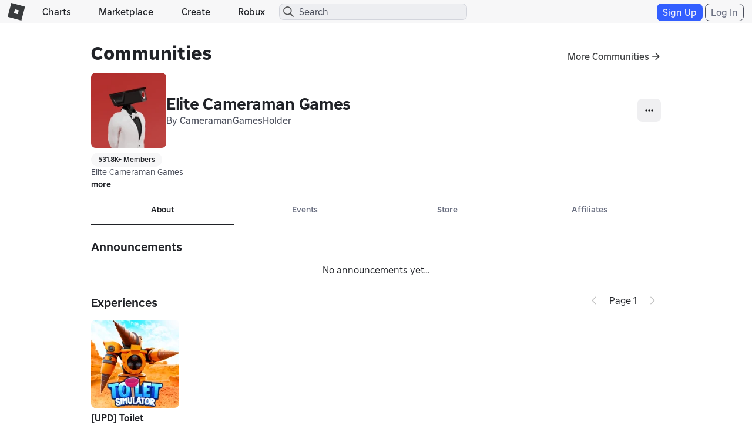

--- FILE ---
content_type: text/html; charset=utf-8
request_url: https://www.roblox.com/communities/32977637/Elite-Cameraman-Games
body_size: 13786
content:

<!DOCTYPE html>
<!--[if IE 8]><html class="ie8" ng-app="robloxApp"><![endif]-->
<!--[if gt IE 8]><!-->
<html lang="en">
<!--<![endif]-->
<head data-machine-id="81342c72-0969-4e61-3fba-93d50f4ce711">
    <!-- MachineID: 81342c72-0969-4e61-3fba-93d50f4ce711 -->
    <title>Elite Cameraman Games - Roblox</title>

<meta http-equiv="X-UA-Compatible" content="IE=edge,requiresActiveX=true" />
<meta charset="UTF-8">
<meta name="viewport" content="width=device-width, initial-scale=1">
<meta name="author" content="Roblox Corporation" />
<meta name="description" content="Elite Cameraman Games is a community on Roblox owned by CameramanGamesHolder with 531846 members. Elite Cameraman Games" />
<meta name="keywords" content="free games, online games, building games, virtual worlds, free mmo, gaming cloud, physics engine" />

    <meta name="apple-itunes-app" content="app-id=431946152" />


    <link rel="apple-touch-icon" href="https://images.rbxcdn.com/7c5fe83dffa97250aaddd54178900ea7.png" />


<script type="application/ld+json">
    {"@context":"https://schema.org","@type":"Organization","name":"Roblox","email":"info@roblox.com","url":"https://www.roblox.com/","image":"https://images.rbxcdn.com/fc3f3e3158fc20ebb5ccc972064ebfe6.png","logo":"https://images.rbxcdn.com/fc3f3e3158fc20ebb5ccc972064ebfe6.png","sameAs":["https://www.facebook.com/roblox/","https://twitter.com/roblox","https://www.linkedin.com/company/147977","https://www.instagram.com/roblox/","https://www.youtube.com/user/roblox","https://www.twitch.tv/roblox"]}
</script>
    <meta property="og:site_name" content="Roblox" />
    <meta property="og:title" content="Elite Cameraman Games" />
    <meta property="og:type" content="website" />
        <meta property="og:url" content="https://www.roblox.com/communities/32977637/Elite-Cameraman-Games" />
    <meta property="og:description" content="Elite Cameraman Games is a community on Roblox owned by CameramanGamesHolder with 531846 members. Elite Cameraman Games" />
            <meta property="og:image" content="https://tr.rbxcdn.com/180DAY-5b48e8b02b0f8378946711f6f9c81304/150/150/Image/Png/noFilter" />
    <meta property="fb:app_id" content="190191627665278">
    <meta name="twitter:card" content="summary">
    <meta name="twitter:site" content="@Roblox">
    <meta name="twitter:title" content="Elite Cameraman Games">
    <meta name="twitter:description" content="Elite Cameraman Games is a community on Roblox owned by CameramanGamesHolder with 531846 members. Elite Cameraman Games">
    <meta name="twitter:creator">
            <meta name=twitter:image1 content="https://tr.rbxcdn.com/180DAY-5b48e8b02b0f8378946711f6f9c81304/150/150/Image/Png/noFilter" />
    <meta name="twitter:app:country" content="US">
    <meta name="twitter:app:name:iphone" content="Roblox Mobile">
    <meta name="twitter:app:id:iphone" content="431946152">
    <meta name="twitter:app:url:iphone">
    <meta name="twitter:app:name:ipad" content="Roblox Mobile">
    <meta name="twitter:app:id:ipad" content="431946152">
    <meta name="twitter:app:url:ipad">
    <meta name="twitter:app:name:googleplay" content="Roblox">
    <meta name="twitter:app:id:googleplay" content="com.roblox.client">
    <meta name="twitter:app:url:googleplay" />

<meta ng-csp="no-unsafe-eval">


<meta name="locale-data"
      data-language-code="en_us"
      data-language-name="English (United States)"
      data-url-locale=""
      data-override-language-header="false" />
<meta name="device-meta"
      data-device-type="computer"
      data-is-in-app="false"
      data-is-desktop="true"
      data-is-phone="false"
      data-is-tablet="false"
      data-is-console="false"
      data-is-android-app="false"
      data-is-ios-app="false"
      data-is-uwp-app="false"
      data-is-xbox-app="false"
      data-is-amazon-app="false"
      data-is-win32-app="false"
      data-is-studio="false"
      data-is-game-client-browser="false"
      data-is-ios-device="false"
      data-is-android-device="false"
      data-is-universal-app="false"
      data-app-type="unknown"
      data-is-chrome-os="false"
      data-is-pcgdk-app="false"
      data-is-samsung-galaxy-store-app="false"
/>
<meta name="environment-meta"
	  data-domain="roblox.com"
      data-is-testing-site="false" />

<meta id="roblox-display-names" data-enabled="true"></meta>

<meta name="hardware-backed-authentication-data"
      data-is-secure-authentication-intent-enabled="true"
      data-is-bound-auth-token-enabled="true"
      data-bound-auth-token-whitelist="{&quot;Whitelist&quot;:[{&quot;apiSite&quot;:&quot;auth.roblox.com&quot;,&quot;sampleRate&quot;:&quot;100&quot;},{&quot;apiSite&quot;:&quot;accountsettings.roblox.com&quot;,&quot;sampleRate&quot;:&quot;100&quot;},{&quot;apiSite&quot;:&quot;inventory.roblox.com&quot;,&quot;sampleRate&quot;:&quot;100&quot;},{&quot;apiSite&quot;:&quot;accountinformation.roblox.com&quot;,&quot;sampleRate&quot;:&quot;100&quot;}, {&quot;apiSite&quot;:&quot;billing.roblox.com&quot;,&quot;sampleRate&quot;:&quot;100&quot;}, {&quot;apiSite&quot;:&quot;premiumfeatures.roblox.com&quot;,&quot;sampleRate&quot;:&quot;100&quot;}, {&quot;apiSite&quot;:&quot;trades.roblox.com&quot;,&quot;sampleRate&quot;:&quot;100&quot;}, {&quot;apiSite&quot;:&quot;groups.roblox.com&quot;,&quot;sampleRate&quot;:&quot;100&quot;}, {&quot;apiSite&quot;:&quot;adconfiguration.roblox.com&quot;,&quot;sampleRate&quot;:&quot;100&quot;},  {&quot;apiSite&quot;:&quot;ads.roblox.com&quot;,&quot;sampleRate&quot;:&quot;100&quot;}, {&quot;apiSite&quot;:&quot;assetdelivery.roblox.com&quot;,&quot;sampleRate&quot;:&quot;100&quot;}, {&quot;apiSite&quot;:&quot;avatar.roblox.com&quot;,&quot;sampleRate&quot;:&quot;100&quot;}, {&quot;apiSite&quot;:&quot;badges.roblox.com&quot;,&quot;sampleRate&quot;:&quot;100&quot;}, {&quot;apiSite&quot;:&quot;catalog.roblox.com&quot;,&quot;sampleRate&quot;:&quot;100&quot;}, {&quot;apiSite&quot;:&quot;chat.roblox.com&quot;,&quot;sampleRate&quot;:&quot;100&quot;}, {&quot;apiSite&quot;:&quot;chatmoderation.roblox.com&quot;,&quot;sampleRate&quot;:&quot;100&quot;}, {&quot;apiSite&quot;:&quot;clientsettings.roblox.com&quot;,&quot;sampleRate&quot;:&quot;100&quot;},  {&quot;apiSite&quot;:&quot;contacts.roblox.com&quot;,&quot;sampleRate&quot;:&quot;100&quot;}, {&quot;apiSite&quot;:&quot;contentstore.roblox.com&quot;,&quot;sampleRate&quot;:&quot;100&quot;},  {&quot;apiSite&quot;:&quot;develop.roblox.com&quot;,&quot;sampleRate&quot;:&quot;100&quot;}, {&quot;apiSite&quot;:&quot;economy.roblox.com&quot;,&quot;sampleRate&quot;:&quot;100&quot;},  {&quot;apiSite&quot;:&quot;engagementpayouts.roblox.com&quot;,&quot;sampleRate&quot;:&quot;100&quot;}, {&quot;apiSite&quot;:&quot;followings.roblox.com&quot;,&quot;sampleRate&quot;:&quot;100&quot;},  {&quot;apiSite&quot;:&quot;friends.roblox.com&quot;,&quot;sampleRate&quot;:&quot;100&quot;}, {&quot;apiSite&quot;:&quot;gameinternationalization.roblox.com&quot;,&quot;sampleRate&quot;:&quot;100&quot;}, {&quot;apiSite&quot;:&quot;gamejoin.roblox.com&quot;,&quot;sampleRate&quot;:&quot;100&quot;}, {&quot;apiSite&quot;:&quot;gamepersistence.roblox.com&quot;,&quot;sampleRate&quot;:&quot;100&quot;}, {&quot;apiSite&quot;:&quot;games.roblox.com&quot;,&quot;sampleRate&quot;:&quot;100&quot;}, {&quot;apiSite&quot;:&quot;groupsmoderation.roblox.com&quot;,&quot;sampleRate&quot;:&quot;100&quot;},{&quot;apiSite&quot;:&quot;itemconfiguration.roblox.com&quot;,&quot;sampleRate&quot;:&quot;100&quot;}, {&quot;apiSite&quot;:&quot;locale.roblox.com&quot;,&quot;sampleRate&quot;:&quot;100&quot;}, {&quot;apiSite&quot;:&quot;localizationtables.roblox.com&quot;,&quot;sampleRate&quot;:&quot;100&quot;},  {&quot;apiSite&quot;:&quot;metrics.roblox.com&quot;,&quot;sampleRate&quot;:&quot;100&quot;}, {&quot;apiSite&quot;:&quot;moderation.roblox.com&quot;,&quot;sampleRate&quot;:&quot;100&quot;},  {&quot;apiSite&quot;:&quot;notifications.roblox.com&quot;,&quot;sampleRate&quot;:&quot;100&quot;}, {&quot;apiSite&quot;:&quot;points.roblox.com&quot;,&quot;sampleRate&quot;:&quot;100&quot;}, {&quot;apiSite&quot;:&quot;presence.roblox.com&quot;,&quot;sampleRate&quot;:&quot;100&quot;}, {&quot;apiSite&quot;:&quot;publish.roblox.com&quot;,&quot;sampleRate&quot;:&quot;100&quot;},  {&quot;apiSite&quot;:&quot;privatemessages.roblox.com&quot;,&quot;sampleRate&quot;:&quot;100&quot;}, {&quot;apiSite&quot;:&quot;thumbnailsresizer.roblox.com&quot;,&quot;sampleRate&quot;:&quot;100&quot;}, {&quot;apiSite&quot;:&quot;thumbnails.roblox.com&quot;,&quot;sampleRate&quot;:&quot;100&quot;}, {&quot;apiSite&quot;:&quot;translationroles.roblox.com&quot;,&quot;sampleRate&quot;:&quot;100&quot;},  {&quot;apiSite&quot;:&quot;translations.roblox.com&quot;,&quot;sampleRate&quot;:&quot;100&quot;}, {&quot;apiSite&quot;:&quot;twostepverification.roblox.com&quot;,&quot;sampleRate&quot;:&quot;100&quot;},  {&quot;apiSite&quot;:&quot;usermoderation.roblox.com&quot;,&quot;sampleRate&quot;:&quot;100&quot;}, {&quot;apiSite&quot;:&quot;users.roblox.com&quot;,&quot;sampleRate&quot;:&quot;100&quot;}, {&quot;apiSite&quot;:&quot;voice.roblox.com&quot;,&quot;sampleRate&quot;:&quot;100&quot;}, {&quot;apiSite&quot;:&quot;realtimenotifications.roblox.com&quot;,&quot;sampleRate&quot;:&quot;100&quot;}, {&quot;apiSite&quot;:&quot;jQuery&quot;,&quot;sampleRate&quot;:&quot;1000000&quot;}]}"
      data-bound-auth-token-exemptlist="{&quot;Exemptlist&quot;:[]}"
      data-hba-indexed-db-name="hbaDB"
      data-hba-indexed-db-obj-store-name="hbaObjectStore"
      data-hba-indexed-db-key-name="hba_keys"
      data-hba-indexed-db-version="1"
      data-bat-event-sample-rate="500" />
<meta name="account-switching-data"
      data-is-account-switching-enabled="true" />


<meta name="passkey-data"
      data-is-passkey-login-enabled="true" />
<meta name="passkey-data-android"
      data-is-passkey-login-enabled-android="true" />

<meta name="page-meta" data-internal-page-name="GroupDetails" />
<meta name="page-retry-header-enabled" data-retry-attempt-header-enabled="True" />

<script type="text/javascript">
    var Roblox = Roblox || {};

    Roblox.BundleVerifierConstants = {
        isMetricsApiEnabled: true,
        eventStreamUrl: "//ecsv2.roblox.com/pe?t=diagnostic",
        deviceType: "Computer",
        cdnLoggingEnabled: JSON.parse("true")
    };
</script>        <script src="/js/utilities/bundleVerifier.js?v=91dceb4978eda412b09842312dd6cbaa" type="text/javascript"></script>
    
<link href="https://images.rbxcdn.com/e854eb7b2951ac03edba9a2681032bba.ico" rel="icon" />



<link rel="stylesheet" onerror="Roblox.BundleDetector && Roblox.BundleDetector.reportBundleError(this)" data-bundlename="FoundationCss" data-bundle-source="Main" href="https://css.rbxcdn.com/56f6868ec13cefb471ad86176c7b9642571d05082c86ac6300ddfeb028617d4e.css" />
<link rel="stylesheet" onerror="Roblox.BundleDetector && Roblox.BundleDetector.reportBundleError(this)" data-bundlename="StyleGuide" data-bundle-source="Main" href="https://css.rbxcdn.com/c065e7b41147590230d3aa4305b8cc656780f5e0fdb347d6e97cd916f7f42b16-StyleGuide.css" />
<link rel="stylesheet" onerror="Roblox.BundleDetector && Roblox.BundleDetector.reportBundleError(this)" data-bundlename="Builder" data-bundle-source="Main" href="https://css.rbxcdn.com/ce113720f4c1602bb4db7e35d0a4fd637f223e8936fe5779650bda23074663f2.css" />
<link rel="stylesheet" onerror="Roblox.BundleDetector && Roblox.BundleDetector.reportBundleError(this)" data-bundlename="Thumbnails" data-bundle-source="Main" href="https://css.rbxcdn.com/d7d4183c8033d692e0ca8ad5222b943fe27879f9a771c9bd98165ccc4e270d7b-Thumbnails.css" />
<link rel="stylesheet" onerror="Roblox.BundleDetector && Roblox.BundleDetector.reportBundleError(this)" data-bundlename="CaptchaCore" data-bundle-source="Main" href="https://css.rbxcdn.com/b8f8f15a57a66e73469ae72eea7d8905346afa78b9f2397627cd099f7dcc779a.css" />
<link rel="stylesheet" onerror="Roblox.BundleDetector && Roblox.BundleDetector.reportBundleError(this)" data-bundlename="EmailVerifyCodeModal" data-bundle-source="Main" href="https://css.rbxcdn.com/66b2fd496e668938e3b0e2d9a0c12f9f88c3a1a4974608f69059d8061fc0141f.css" />
<link rel="stylesheet" onerror="Roblox.BundleDetector && Roblox.BundleDetector.reportBundleError(this)" data-bundlename="Challenge" data-bundle-source="Main" href="https://css.rbxcdn.com/4eb65be69db011034e38461ec31623023982a2ad408c1f83fe80a76d6e65bfb3-Challenge.css" />
<link rel="stylesheet" onerror="Roblox.BundleDetector && Roblox.BundleDetector.reportBundleError(this)" data-bundlename="VerificationUpsell" data-bundle-source="Main" href="https://css.rbxcdn.com/f77e16b9fa5823882aaa0cdabade9706b9ba2b7e050d23d2831da138a58e5f7f.css" />
<link rel="stylesheet" onerror="Roblox.BundleDetector && Roblox.BundleDetector.reportBundleError(this)" data-bundlename="RobloxBadges" data-bundle-source="Main" href="https://css.rbxcdn.com/b2cff71de0c286e8f85b1a26a8b87a8cd7f77422c592849ad5114ac5d929c575.css" />
<link rel="stylesheet" onerror="Roblox.BundleDetector && Roblox.BundleDetector.reportBundleError(this)" data-bundlename="AccountSwitcher" data-bundle-source="Main" href="https://css.rbxcdn.com/f445adcf97b52ec04cf83b22e1360cf2a84202495440b92d8823d4184b61e494-AccountSwitcher.css" />
<link rel="stylesheet" onerror="Roblox.BundleDetector && Roblox.BundleDetector.reportBundleError(this)" data-bundlename="PriceTag" data-bundle-source="Main" href="https://css.rbxcdn.com/9bfc48ea40a698035ea8cbe3d3e94bd06d3aac48969bedceb6d8ba5ff17ff84d.css" />
<link rel="stylesheet" onerror="Roblox.BundleDetector && Roblox.BundleDetector.reportBundleError(this)" data-bundlename="SearchLandingPage" data-bundle-source="Main" href="https://css.rbxcdn.com/60cfeb2f8467bbbf0ca06d8c31e3302be1b43f1f195fa69e6e9f526e4f78dce4.css" />
<link rel="stylesheet" onerror="Roblox.BundleDetector && Roblox.BundleDetector.reportBundleError(this)" data-bundlename="Navigation" data-bundle-source="Main" href="https://css.rbxcdn.com/03a5c1b93d8909e738d129f5ccafb1d522231b3a03b0a30fc30ed5338a5562ba-Navigation.css" />
<link rel="stylesheet" onerror="Roblox.BundleDetector && Roblox.BundleDetector.reportBundleError(this)" data-bundlename="CookieBannerV3" data-bundle-source="Main" href="https://css.rbxcdn.com/7e348738266e9ea2bae9314a2d26b33618c6f4cf3c527b11023620d973c6e7fc.css" />
<link rel="stylesheet" onerror="Roblox.BundleDetector && Roblox.BundleDetector.reportBundleError(this)" data-bundlename="Footer" data-bundle-source="Main" href="https://css.rbxcdn.com/9614df97076ece81a878442b453b2614a3c683cb83cde0b50a71ad6ac65051b8-Footer.css" />

    <link rel="canonical" href="https://www.roblox.com/communities/32977637/elite-cameraman-games" />
    

    <link rel="alternate" href="https://www.roblox.com/communities/32977637/elite-cameraman-games" hreflang="x-default" />
    <link rel="alternate" href="https://www.roblox.com/communities/32977637/elite-cameraman-games" hreflang="en" />
    <link rel="alternate" href="https://www.roblox.com/de/communities/32977637/elite-cameraman-games" hreflang="de" />
    <link rel="alternate" href="https://www.roblox.com/es/communities/32977637/elite-cameraman-games" hreflang="es" />
    <link rel="alternate" href="https://www.roblox.com/fr/communities/32977637/elite-cameraman-games" hreflang="fr" />
    <link rel="alternate" href="https://www.roblox.com/id/communities/32977637/elite-cameraman-games" hreflang="id" />
    <link rel="alternate" href="https://www.roblox.com/it/communities/32977637/elite-cameraman-games" hreflang="it" />
    <link rel="alternate" href="https://www.roblox.com/ja/communities/32977637/elite-cameraman-games" hreflang="ja" />
    <link rel="alternate" href="https://www.roblox.com/ko/communities/32977637/elite-cameraman-games" hreflang="ko" />
    <link rel="alternate" href="https://www.roblox.com/pl/communities/32977637/elite-cameraman-games" hreflang="pl" />
    <link rel="alternate" href="https://www.roblox.com/pt/communities/32977637/elite-cameraman-games" hreflang="pt" />
    <link rel="alternate" href="https://www.roblox.com/th/communities/32977637/elite-cameraman-games" hreflang="th" />
    <link rel="alternate" href="https://www.roblox.com/tr/communities/32977637/elite-cameraman-games" hreflang="tr" />
    <link rel="alternate" href="https://www.roblox.com/vi/communities/32977637/elite-cameraman-games" hreflang="vi" />
    <link rel="alternate" href="https://www.roblox.com/ar/communities/32977637/elite-cameraman-games" hreflang="ar" />

    
<link onerror='Roblox.BundleDetector && Roblox.BundleDetector.reportBundleError(this)' rel='stylesheet'  href='https://static.rbxcdn.com/css/leanbase___80400f5d6146e08bcf1e66a17ee0554e_m.css/fetch' />


    

<link rel="stylesheet" onerror="Roblox.BundleDetector && Roblox.BundleDetector.reportBundleError(this)" data-bundlename="AccessManagementUpsellV2" data-bundle-source="Main" href="https://css.rbxcdn.com/f57ee051f13e54a366404a2df3512eb4b6d125a3c7c7c9c6b59482c0a8b2bed0-AccessManagementUpsellV2.css" />
<link rel="stylesheet" onerror="Roblox.BundleDetector && Roblox.BundleDetector.reportBundleError(this)" data-bundlename="Captcha" data-bundle-source="Main" href="https://css.rbxcdn.com/bc981bafa6b0a52c86d071d1f81b24168a8dd92e72b8ac52d37cb46bf8bd8c42.css" />
<link rel="stylesheet" onerror="Roblox.BundleDetector && Roblox.BundleDetector.reportBundleError(this)" data-bundlename="SocialLinksJumbotron" data-bundle-source="Main" href="https://css.rbxcdn.com/0c1b16cffd7a6705467828445d26066be77355d0df5068e8d72d63badea1fce4-SocialLinksJumbotron.css" />
<link rel="stylesheet" onerror="Roblox.BundleDetector && Roblox.BundleDetector.reportBundleError(this)" data-bundlename="SearchDropdown" data-bundle-source="Main" href="https://css.rbxcdn.com/9465044f971fd06d5fb1af0ee4e1ce58cd6fe515dce4a57b3343a1ddd920a65f.css" />
<link rel="stylesheet" onerror="Roblox.BundleDetector && Roblox.BundleDetector.reportBundleError(this)" data-bundlename="GroupPayouts" data-bundle-source="Main" href="https://css.rbxcdn.com/b6b5b0f3923258cefcab69103e9e10a22c9e5f5f1ef540e41e7b02eae5407989.css" />
<link rel="stylesheet" onerror="Roblox.BundleDetector && Roblox.BundleDetector.reportBundleError(this)" data-bundlename="ItemPurchaseUpsell" data-bundle-source="Main" href="https://css.rbxcdn.com/3c4bd9b17b9020d9ebc87d4542a68a949a9de6150a55a92f0e65514520ee777e.css" />
<link rel="stylesheet" onerror="Roblox.BundleDetector && Roblox.BundleDetector.reportBundleError(this)" data-bundlename="ItemPurchase" data-bundle-source="Main" href="https://css.rbxcdn.com/95a756316bbf688273d0aae66884901f56b2b42314831ba2bf3546bbbefd0b8c-ItemPurchase.css" />
<link rel="stylesheet" onerror="Roblox.BundleDetector && Roblox.BundleDetector.reportBundleError(this)" data-bundlename="GroupShouts" data-bundle-source="Main" href="https://css.rbxcdn.com/747a9abc2af3fdb66e1874edd049b13e27f872092c260e03d3c7ddc6a07d369d-GroupShouts.css" />
<link rel="stylesheet" onerror="Roblox.BundleDetector && Roblox.BundleDetector.reportBundleError(this)" data-bundlename="IdVerification" data-bundle-source="Main" href="https://css.rbxcdn.com/3bca47a98d58fdf98a7063c4f3b390671e5326ed559813887f3945876c997da6.css" />
<link rel="stylesheet" onerror="Roblox.BundleDetector && Roblox.BundleDetector.reportBundleError(this)" data-bundlename="AccessManagementUpsell" data-bundle-source="Main" href="https://css.rbxcdn.com/d45e200658a1343116bbf4a88c367d093758085e7d001918d641c85b2143468f.css" />
<link rel="stylesheet" onerror="Roblox.BundleDetector && Roblox.BundleDetector.reportBundleError(this)" data-bundlename="GameLaunch" data-bundle-source="Main" href="https://css.rbxcdn.com/ee9ddc778b03c1c159c5bb42129c8f9e43bc1d0682e62553f08183ccda575646-GameLaunch.css" />
<link rel="stylesheet" onerror="Roblox.BundleDetector && Roblox.BundleDetector.reportBundleError(this)" data-bundlename="GroupEvents" data-bundle-source="Main" href="https://css.rbxcdn.com/40195521ff3ea7ec18a1122078582ca1ea1e5e4560844d9158466e2fe9e6d328.css" />
<link rel="stylesheet" onerror="Roblox.BundleDetector && Roblox.BundleDetector.reportBundleError(this)" data-bundlename="GroupForums" data-bundle-source="Main" href="https://css.rbxcdn.com/63b6b066fcfa9b77a59a66a4caeef3bb849fd5273bd64383e595c2b3fb1f5b31-GroupForums.css" />
<link rel="stylesheet" onerror="Roblox.BundleDetector && Roblox.BundleDetector.reportBundleError(this)" data-bundlename="GroupDetails" data-bundle-source="Main" href="https://css.rbxcdn.com/9cf73d509a97a9aadb83954af92f8ed69a74d3a9b75f08f0c353301822d0aaa6-GroupDetails.css" />

    <link rel="stylesheet" onerror="Roblox.BundleDetector && Roblox.BundleDetector.reportBundleError(this)" data-bundlename="RobuxIcon" data-bundle-source="Main" href="https://css.rbxcdn.com/7dfc7837b5da6850e13413c630b37da7e88aeb610ca2c7d4e8b71b02cbdc6ba6.css" />


    

    




<link rel="stylesheet" onerror="Roblox.BundleDetector && Roblox.BundleDetector.reportBundleError(this)" data-bundlename="UserAgreementsChecker" data-bundle-source="Main" href="https://css.rbxcdn.com/d5a3728b78be729b693aadf79a1f45f0fa49c15fe863a0d7dd631b75f9e82207.css" />



    <script type="text/javascript" onerror="Roblox.BundleDetector && Roblox.BundleDetector.reportBundleError(this)" data-monitor="true" data-bundlename="EnvironmentUrls" data-bundle-source="Main" src="https://js.rbxcdn.com/9bc4b17f1f2bafccec81a464524f3932280b78644b1b3f9a9120c53b3a5463ba-EnvironmentUrls.js"></script>



<script type="text/javascript">
    var Roblox = Roblox || {};
    Roblox.GaEventSettings = {
        gaDFPPreRollEnabled: "false" === "true",
        gaLaunchAttemptAndLaunchSuccessEnabled: "false" === "true",
        gaPerformanceEventEnabled: "false" === "true"
    };
</script>


    <script onerror='Roblox.BundleDetector && Roblox.BundleDetector.reportBundleError(this)' data-monitor='true' data-bundlename='headerinit' type='text/javascript' src='https://js.rbxcdn.com/a3fe79f1bfdd96b7f0ad20eab2de7a05.js'></script>

    <script type="text/javascript" onerror="Roblox.BundleDetector && Roblox.BundleDetector.reportBundleError(this)" data-monitor="true" data-bundlename="Polyfill" data-bundle-source="Main" src="https://js.rbxcdn.com/5c8a2ba3737908f693394045e81ebd71c77cde6f87550ea51f7833e8c98200ae.js"></script>


    <script type="text/javascript" onerror="Roblox.BundleDetector && Roblox.BundleDetector.reportBundleError(this)" data-monitor="true" data-bundlename="XsrfProtection" data-bundle-source="Main" src="https://js.rbxcdn.com/2f0fd0c2760ff1898187af6df3b764f4b08f77a315d0a33654f105f61b0ea6d0.js"></script>


    <script type="text/javascript" onerror="Roblox.BundleDetector && Roblox.BundleDetector.reportBundleError(this)" data-monitor="true" data-bundlename="HeaderScripts" data-bundle-source="Main" src="https://js.rbxcdn.com/4a4e9e2baef63e69b1972dd39fefc9dae2ab00ac95b6f02b9e7516159d9dd4cf-HeaderScripts.js"></script>


<meta name="roblox-tracer-meta-data"
      data-access-token=""
      data-service-name="Web"
      data-tracer-enabled="false"
      data-api-sites-request-allow-list="friends.roblox.com,chat.roblox.com,thumbnails.roblox.com,games.roblox.com,gameinternationalization.roblox.com,localizationtables.roblox.com"
      data-sample-rate="0"
      data-is-instrument-page-performance-enabled="false"/><script type="text/javascript" onerror="Roblox.BundleDetector && Roblox.BundleDetector.reportBundleError(this)" data-monitor="true" data-bundlename="RobloxTracer" data-bundle-source="Main" src="https://js.rbxcdn.com/f85ce090699c1c3962762b8a2f8b252f0f2a7d0424c146f41d6c5abbf0147a57.js"></script>

    



<script>
    //Set if it browser's do not track flag is enabled
    var Roblox = Roblox || {};
    (function() {
        var dnt = navigator.doNotTrack || window.doNotTrack || navigator.msDoNotTrack;
        if (typeof window.external !== "undefined" &&
            typeof window.external.msTrackingProtectionEnabled !== "undefined") {
            dnt = dnt || window.external.msTrackingProtectionEnabled();
        }
        Roblox.browserDoNotTrack = dnt == "1" || dnt == "yes" || dnt === true;
    })();
</script>

    <script type="text/javascript">

        var _gaq = _gaq || [];

                window.GoogleAnalyticsDisableRoblox2 = true;
        _gaq.push(['b._setAccount', 'UA-486632-1']);
            _gaq.push(['b._setSampleRate', '5']);
        _gaq.push(['b._setCampSourceKey', 'rbx_source']);
        _gaq.push(['b._setCampMediumKey', 'rbx_medium']);
        _gaq.push(['b._setCampContentKey', 'rbx_campaign']);

            _gaq.push(['b._setDomainName', 'roblox.com']);

            _gaq.push(['b._setCustomVar', 1, 'Visitor', 'Spider', 2]);
                _gaq.push(['b._setPageGroup', 1, 'GroupDetails']);
            _gaq.push(['b._trackPageview']);

        _gaq.push(['c._setAccount', 'UA-26810151-2']);
            _gaq.push(['c._setSampleRate', '1']);
            _gaq.push(['c._setDomainName', 'roblox.com']);
            _gaq.push(['c._setPageGroup', 1, 'GroupDetails']);
     </script>

            <script type="text/javascript">
            if (Roblox && Roblox.EventStream) {
                Roblox.EventStream.Init("//ecsv2.roblox.com/www/e.png",
                    "//ecsv2.roblox.com/www/e.png",
                    "//ecsv2.roblox.com/pe?t=studio",
                    "//ecsv2.roblox.com/pe?t=diagnostic");
            }
        </script>



<script type="text/javascript">
    if (Roblox && Roblox.PageHeartbeatEvent) {
        Roblox.PageHeartbeatEvent.Init([2,8,20,60]);
    }
</script>
    <script>
    Roblox = Roblox || {};
    Roblox.AbuseReportPVMeta = {
        desktopEnabled: false,
        phoneEnabled: false,
        inAppEnabled: false
    };
</script>


<meta name="thumbnail-meta-data" 
      data-is-webapp-cache-enabled="False"
      data-webapp-cache-expirations-timespan="00:01:00"
      data-request-min-cooldown="1000"
      data-request-max-cooldown="30000"
      data-request-max-retry-attempts="4"
      data-request-batch-size="100"
      data-thumbnail-metrics-sample-size="20"
      data-concurrent-thumbnail-request-count="4"/>
                          

</head>
<body id="rbx-body" dir="ltr" class="rbx-body   light-theme builder-font " data-performance-relative-value="0.005" data-internal-page-name="GroupDetails" data-send-event-percentage="0">
    <script type="text/javascript" onerror="Roblox.BundleDetector && Roblox.BundleDetector.reportBundleError(this)" data-monitor="true" data-bundlename="Theme" data-bundle-source="Main" src="https://js.rbxcdn.com/efe2904fed755a0337bf98072cc144b9c2e1af66b0db357f3570a08f3aa099dc-Theme.js"></script>


    
    <meta name="csrf-token" data-token="MjLCYUmO6nD7" />

    
    <script src="https://roblox.com/js/hsts.js?v=3" type="text/javascript" id="hsts" async></script>

    <script type="text/javascript" onerror="Roblox.BundleDetector && Roblox.BundleDetector.reportBundleError(this)" data-monitor="true" data-bundlename="Linkify" data-bundle-source="Main" src="https://js.rbxcdn.com/1d87d1231072878a0f6164e84b8cfa6f90a1b31b18ba5d8f410b947d4b029fe8.js"></script>


<div id="image-retry-data"
     data-image-retry-max-times="30"
     data-image-retry-timer="500"
     data-ga-logging-percent="10">
</div><div id="http-retry-data"
     data-http-retry-max-timeout="0"
     data-http-retry-base-timeout="0"
     data-http-retry-max-times="1">
</div>    


<div id="wrap" class="wrap no-gutter-ads logged-out">


<div id="navigation-container" class="builder-font ixp-marketplace-rename-treatment"
    data-number-of-autocomplete-suggestions="7"
    data-is-redirect-library-to-creator-marketplace-enabled="True"
    data-platform-event-left-nav-entry-start-time="10/23/2025 16:00:00"
    data-platform-event-left-nav-entry-end-time="11/03/2025 17:00:00"
    data-platform-event-left-nav-url="https://www.roblox.com/spotlight/halloween-spotlight">
    <div id="header" class="navbar-fixed-top rbx-header" role="navigation"> <div class="container-fluid"> <div class="rbx-navbar-header"> <div id="header-menu-icon" class="rbx-nav-collapse"> <button type="button" class="btn-navigation-nav-menu-md menu-button"> <span class="icon-nav-menu"></span> </button> </div> <div class="navbar-header"> <a class="navbar-brand" href="/home"> <span class="icon-logo"></span><span class="icon-logo-r"></span> </a> </div> </div> <ul class="nav rbx-navbar hidden-xs hidden-sm col-md-5 col-lg-4"> <li> <a class="font-header-2 nav-menu-title text-header" href="/charts">Charts</a> </li> <li> <a class="font-header-2 nav-menu-title text-header" href="/catalog">Marketplace</a> </li> <li> <a id="header-develop-md-link" class="font-header-2 nav-menu-title text-header" href="/develop">Create</a> </li> <li id="navigation-robux-container"></li> </ul> <ul class="nav rbx-navbar hidden-md hidden-lg col-xs-12"> <li> <a class="font-header-2 nav-menu-title text-header" href="/charts">Charts</a> </li> <li> <a class="font-header-2 nav-menu-title text-header" href="/catalog">Marketplace</a> </li> <li> <a id="header-develop-sm-link" class="font-header-2 nav-menu-title text-header" href="/develop">Create</a> </li> <li id="navigation-robux-mobile-container"></li> </ul> <div id="right-navigation-header"></div> </div> </div> <div id="left-navigation-container"></div> <div id="verificationUpsell-container"> <div verificationUpsell-container></div> </div> <div id="phoneVerificationUpsell-container"> <div phoneVerificationUpsell-container></div> </div> <div id="contactMethodPrompt-container"> <div contactMethodPrompt-container></div> </div> <div id="navigation-account-switcher-container"> <div navigation-account-switcher-container></div> </div> 

</div>
    <main class="container-main content-no-ads 
                
                
                
                
                "
         id="container-main" tabindex="-1">
        <script type="text/javascript">
            if (top.location != self.location) {
                top.location = self.location.href;
            }
        </script>

        <div class="alert-container">
            <noscript><div><div class="alert-info" role="alert">Please enable Javascript to use all the features on this site.</div></div></noscript>

            



        </div>

       
        
        <div class="content" id="content">
            
<div id="group-container" ng-modules="group">
    <div group-base class="group-details-container" data-is-ar-revamp-enabled="False"></div>
</div>

        </div>
    </main><!--Bootstrap Footer React Component -->

<footer class="container-footer" id="footer-container"
        data-is-giftcards-footer-enabled="True">
</footer></div>
    <div id="user-agreements-checker-container"></div>
    <div id="access-management-upsell-container"></div>
    <div id="global-privacy-control-checker-container"></div>
    <div id="cookie-banner-wrapper" class="cookie-banner-wrapper"></div>

<div id="PlaceLauncherStatusPanel" style="display:none"
     data-is-duar-auto-opt-in-enabled="true"
     data-is-duar-opt-out-disabled="true"
     data-os-name="OSX"
     data-protocol-roblox-locale="en_us"
     data-protocol-game-locale="en_us"
     data-protocol-channel-name="LIVE"
     data-protocol-studio-channel-name="LIVE"
     data-protocol-player-channel-name="LIVE">
</div>
<iframe id="downloadInstallerIFrame" name="downloadInstallerIFrame" style="visibility:hidden;height:0;width:1px;position:absolute"></iframe>

<script onerror='Roblox.BundleDetector && Roblox.BundleDetector.reportBundleError(this)' data-monitor='true' data-bundlename='eventtracker' type='text/javascript' src='https://js.rbxcdn.com/098e80c8e9f4dad5295663f4a79f9a64.js'></script>

<div id="modal-confirmation" class="modal-confirmation" data-modal-type="confirmation">
    <div id="modal-dialog"  class="modal-dialog" role="dialog">
        <div class="modal-content">
            <div class="modal-header">
                <button type="button" class="close" data-dismiss="modal">
                    <span aria-hidden="true"><span class="icon-close"></span></span><span class="sr-only">Close</span>
                </button>
                <h5 class="modal-title"></h5>
            </div>

            <div class="modal-body">
                <div class="modal-top-body">
                    <div class="modal-message"></div>
                    <div class="modal-image-container roblox-item-image" data-image-size="medium" data-no-overlays data-no-click>
                        <img class="modal-thumb" alt="generic image"/>
                    </div>
                    <div class="modal-checkbox checkbox">
                        <input id="modal-checkbox-input" type="checkbox"/>
                        <label for="modal-checkbox-input"></label>
                    </div>
                </div>
                <div class="modal-btns">
                    <a href id="confirm-btn"><span></span></a>
                    <a href id="decline-btn"><span></span></a>
                </div>
                <div class="loading modal-processing">
                    <img class="loading-default" src='https://images.rbxcdn.com/4bed93c91f909002b1f17f05c0ce13d1.gif' alt="Processing..." />
                </div>
            </div>
            <div class="modal-footer text-footer">

            </div>
        </div>
    </div>
</div>




    <script type="text/javascript">
        $(function () {
            Roblox.CookieUpgrader.domain = 'roblox.com';
            Roblox.CookieUpgrader.upgrade("GuestData", { expires: Roblox.CookieUpgrader.thirtyYearsFromNow });
            Roblox.CookieUpgrader.upgrade("RBXSource", { expires: function (cookie) { return Roblox.CookieUpgrader.getExpirationFromCookieValue("rbx_acquisition_time", cookie); } });
            Roblox.CookieUpgrader.upgrade("RBXViralAcquisition", { expires: function (cookie) { return Roblox.CookieUpgrader.getExpirationFromCookieValue("time", cookie); } });

                Roblox.CookieUpgrader.upgrade("RBXMarketing", { expires: Roblox.CookieUpgrader.thirtyYearsFromNow });
                
                Roblox.CookieUpgrader.upgrade("RBXSessionTracker", { expires: Roblox.CookieUpgrader.fourHoursFromNow });
                
                Roblox.CookieUpgrader.upgrade("RBXEventTrackerV2", {expires: Roblox.CookieUpgrader.thirtyYearsFromNow});
                        });
    </script>



    <script onerror='Roblox.BundleDetector && Roblox.BundleDetector.reportBundleError(this)' data-monitor='true' data-bundlename='intl-polyfill' type='text/javascript' src='https://js.rbxcdn.com/4bae454bf5dab3028073fea1e91b6f19.js'></script>


    <script type="text/javascript" onerror="Roblox.BundleDetector && Roblox.BundleDetector.reportBundleError(this)" data-monitor="true" data-bundlename="InternationalCore" data-bundle-source="Main" src="https://js.rbxcdn.com/730a5206adda5785166891801b1e0f9ae622a95558b260a144db60278b243f5f.js"></script>

    <script type="text/javascript" onerror="Roblox.BundleDetector && Roblox.BundleDetector.reportBundleError(this)" data-monitor="true" data-bundlename="TranslationResources" data-bundle-source="Main" src="https://js.rbxcdn.com/462e800b726c0831ac8fd9372e042ae1d3cfa579b201a3648e7bf59f443ad5e1-TranslationResources.js"></script>


    <script onerror='Roblox.BundleDetector && Roblox.BundleDetector.reportBundleError(this)' data-monitor='true' data-bundlename='leanbase' type='text/javascript' src='https://js.rbxcdn.com/3549e188c34f5a2d6fd6ff275813b3bc.js'></script>


    <script type="text/javascript" onerror="Roblox.BundleDetector && Roblox.BundleDetector.reportBundleError(this)" data-monitor="true" data-bundlename="CrossTabCommunication" data-bundle-source="Main" src="https://js.rbxcdn.com/bfb3e7a7efed2f8ba4d12dc9fdb70dce1ff97ee13e988833a8638cf3ed8fd7f8.js"></script>
<script type="text/javascript" onerror="Roblox.BundleDetector && Roblox.BundleDetector.reportBundleError(this)" data-monitor="true" data-bundlename="CoreUtilities" data-bundle-source="Main" src="https://js.rbxcdn.com/e57cab025d073bd5b7dc2a3e85a0e26c725a2f827368bd84d3af7d7c19ca589e-CoreUtilities.js"></script>

    <script type="text/javascript" onerror="Roblox.BundleDetector && Roblox.BundleDetector.reportBundleError(this)" data-monitor="true" data-bundlename="CoreRobloxUtilities" data-bundle-source="Main" src="https://js.rbxcdn.com/41bd9f2b3a9485661a0c9637526141c355311899d473b7a4ad2cca837f5e47f0.js"></script>


    <script type="text/javascript" onerror="Roblox.BundleDetector && Roblox.BundleDetector.reportBundleError(this)" data-monitor="true" data-bundlename="React" data-bundle-source="Main" src="https://js.rbxcdn.com/c27f57f4a397dabc2fe3b74fec93c2401913bdf49373f9339c00b6f18b32d2ac.js"></script>

    <script type="text/javascript" onerror="Roblox.BundleDetector && Roblox.BundleDetector.reportBundleError(this)" data-monitor="true" data-bundlename="WebBlox" data-bundle-source="Main" src="https://js.rbxcdn.com/63b59480fef503ff6648900d1051bae7531757a38ce24f77587552fca279d16c.js"></script>

    <script type="text/javascript" onerror="Roblox.BundleDetector && Roblox.BundleDetector.reportBundleError(this)" data-monitor="true" data-bundlename="ReactUtilities" data-bundle-source="Main" src="https://js.rbxcdn.com/964fdc5ae2518a2c9c9d73f67eee026b844e68c2d3791ac6c8e28c0f979a3854.js"></script>

    <script type="text/javascript" onerror="Roblox.BundleDetector && Roblox.BundleDetector.reportBundleError(this)" data-monitor="true" data-bundlename="ReactStyleGuide" data-bundle-source="Main" src="https://js.rbxcdn.com/cacb8a2f580f5129ac5c781f863c50220576bb855b193452d7c4e3af5d5d6449.js"></script>



<meta name="sentry-meta"
      data-env-name="production"
      data-dsn="https://24df60727c94bd0aa14ab1269d104a21@o293668.ingest.us.sentry.io/4509158985826304"
      data-sample-rate="0.001" /><script type="text/javascript" onerror="Roblox.BundleDetector && Roblox.BundleDetector.reportBundleError(this)" data-monitor="true" data-bundlename="Sentry" data-bundle-source="Main" src="https://js.rbxcdn.com/90f154b1ad5c746721567bd4c8371f5e451f6bfefe8d0b5d4dcfbd0e63440cfd.js"></script>

    <script type="text/javascript" onerror="Roblox.BundleDetector && Roblox.BundleDetector.reportBundleError(this)" data-monitor="true" data-bundlename="ConfigureWebApps" data-bundle-source="Main" src="https://js.rbxcdn.com/f237746d0aea12de9860040043f8d9bee7dab0baf4a87bb6fc87de6d160c4000.js"></script>


    <script onerror='Roblox.BundleDetector && Roblox.BundleDetector.reportBundleError(this)' data-monitor='true' data-bundlename='angular' type='text/javascript' src='https://js.rbxcdn.com/3756ad214dde52cb58a1300177547475.js'></script>

    <script type="text/javascript" onerror="Roblox.BundleDetector && Roblox.BundleDetector.reportBundleError(this)" data-monitor="true" data-bundlename="AngularJsUtilities" data-bundle-source="Main" src="https://js.rbxcdn.com/7186c09cc12cb47a4b6c2ee1fc627e4980305f0fb38e08f59151a1d07e622587.js"></script>

    <script type="text/javascript" onerror="Roblox.BundleDetector && Roblox.BundleDetector.reportBundleError(this)" data-monitor="true" data-bundlename="InternationalAngularJs" data-bundle-source="Main" src="https://js.rbxcdn.com/47aa20a4d7ec095fabb9db116c99c5c798b2fa37161a5f59a340cb352279596f.js"></script>

    <script type="text/javascript" onerror="Roblox.BundleDetector && Roblox.BundleDetector.reportBundleError(this)" data-monitor="true" data-bundlename="Thumbnails" data-bundle-source="Main" src="https://js.rbxcdn.com/5e4fd756f8c371e3e4ce0a8eb3b0f49abc3be1de6fca801b7625c7bdfc8b3c0c-Thumbnails.js"></script>



<script type="text/javascript" onerror="Roblox.BundleDetector && Roblox.BundleDetector.reportBundleError(this)" data-monitor="true" data-bundlename="PresenceStatus" data-bundle-source="Main" src="https://js.rbxcdn.com/932cd731257164fc9eba426e6b3c5c8d08469faafc68ceb51f979f331807631d-PresenceStatus.js"></script>
<script type="text/javascript" onerror="Roblox.BundleDetector && Roblox.BundleDetector.reportBundleError(this)" data-monitor="true" data-bundlename="DynamicLocalizationResourceScript_Common.Presence" data-bundle-source="Unknown" src="https://js.rbxcdn.com/7f4c2753c55dc89d4c9bf2dbfbf34e224194f6255457c0bd8c8c1ed0e6350f3a.js"></script>


<div id="presence-registration-bootstrap-data"
     data-is-enabled="False"
     data-interval="15000"></div>

<script type="text/javascript" onerror="Roblox.BundleDetector && Roblox.BundleDetector.reportBundleError(this)" data-monitor="true" data-bundlename="PresenceRegistration" data-bundle-source="Main" src="https://js.rbxcdn.com/215fe9b0fe92491f665645f65f57db6668d716af72e02465db259b715f061118.js"></script>

    <div ng-modules="baseTemplateApp">
        <!-- Template bundle: base -->
<script type="text/javascript">
"use strict"; angular.module("baseTemplateApp", []).run(['$templateCache', function($templateCache) { 

 }]);
</script>

    </div>

    <div ng-modules="pageTemplateApp">
        <!-- Template bundle: page -->
<script type="text/javascript">
"use strict"; angular.module("pageTemplateApp", []).run(['$templateCache', function($templateCache) { 

 }]);
</script>

    </div>

<script type="text/javascript" onerror="Roblox.BundleDetector && Roblox.BundleDetector.reportBundleError(this)" data-monitor="true" data-bundlename="CaptchaCore" data-bundle-source="Main" src="https://js.rbxcdn.com/1e979a52d80126c2447674c17604baf65f73183fd44df1e6cd862feb441bdcc5.js"></script>
<script type="text/javascript" onerror="Roblox.BundleDetector && Roblox.BundleDetector.reportBundleError(this)" data-monitor="true" data-bundlename="EmailVerifyCodeModal" data-bundle-source="Main" src="https://js.rbxcdn.com/1c8bc37109fd84f255ebad8b6f2edbbc9f0d2b97ef180131d9856ab1852b48c0.js"></script>
<script type="text/javascript" onerror="Roblox.BundleDetector && Roblox.BundleDetector.reportBundleError(this)" data-monitor="true" data-bundlename="DynamicLocalizationResourceScript_Authentication.Login" data-bundle-source="Unknown" src="https://js.rbxcdn.com/0d415141d7c4b481d4aaa7ef77146816d1eb96f8e919fdee7ab0e0cf8e661e04.js"></script>
<script type="text/javascript" onerror="Roblox.BundleDetector && Roblox.BundleDetector.reportBundleError(this)" data-monitor="true" data-bundlename="DynamicLocalizationResourceScript_Authentication.OneTimePasscode" data-bundle-source="Unknown" src="https://js.rbxcdn.com/5e5358694b73bdf40be28cdac2b29b45a6dd9e3b707e4df0b9a271f15046e8d7.js"></script>
<script type="text/javascript" onerror="Roblox.BundleDetector && Roblox.BundleDetector.reportBundleError(this)" data-monitor="true" data-bundlename="Challenge" data-bundle-source="Main" src="https://js.rbxcdn.com/32ad9a5b0945f21fd8a66131a804cb2d454c33a7d66c466b78b599b8b53618ae-Challenge.js"></script>
<script type="text/javascript" onerror="Roblox.BundleDetector && Roblox.BundleDetector.reportBundleError(this)" data-monitor="true" data-bundlename="DynamicLocalizationResourceScript_Authentication.TwoStepVerification" data-bundle-source="Unknown" src="https://js.rbxcdn.com/33b5c6a0098ee62c134a73ae185b4356865cc245dc02830ed91de8b180e7e660.js"></script>
<script type="text/javascript" onerror="Roblox.BundleDetector && Roblox.BundleDetector.reportBundleError(this)" data-monitor="true" data-bundlename="DynamicLocalizationResourceScript_Feature.SecurityQuestions" data-bundle-source="Unknown" src="https://js.rbxcdn.com/2da1b676b979a60ce3b9471d919f53c6523c606f10e6ba75fa3c168945b8455a.js"></script>
<script type="text/javascript" onerror="Roblox.BundleDetector && Roblox.BundleDetector.reportBundleError(this)" data-monitor="true" data-bundlename="DynamicLocalizationResourceScript_Feature.DeviceIntegrityChallenge" data-bundle-source="Unknown" src="https://js.rbxcdn.com/993eb6cb9b2ed18baadeca1088086e99ede5c9877cb7fe9700e0c6854bfeefe0.js"></script>
<script type="text/javascript" onerror="Roblox.BundleDetector && Roblox.BundleDetector.reportBundleError(this)" data-monitor="true" data-bundlename="DynamicLocalizationResourceScript_Feature.EmailVerificationChallenge" data-bundle-source="Unknown" src="https://js.rbxcdn.com/0fe97bffcb328f446dd0f247d2d42e740d354ef70bd54b9371ece139569a5e72.js"></script>
<script type="text/javascript" onerror="Roblox.BundleDetector && Roblox.BundleDetector.reportBundleError(this)" data-monitor="true" data-bundlename="DynamicLocalizationResourceScript_Feature.PhoneVerificationChallenge" data-bundle-source="Unknown" src="https://js.rbxcdn.com/e7e3731285889059db29156a67cd4e5358a2dbf2102a88f49403c524cab2ba91.js"></script>
<script type="text/javascript" onerror="Roblox.BundleDetector && Roblox.BundleDetector.reportBundleError(this)" data-monitor="true" data-bundlename="DynamicLocalizationResourceScript_Feature.BiometricChallenge" data-bundle-source="Unknown" src="https://js.rbxcdn.com/2b32b0cdda40fa428338e5d043a21dd395dab0dccbf6f25cdbdbd9c9c4b93cd4.js"></script>
<script type="text/javascript" onerror="Roblox.BundleDetector && Roblox.BundleDetector.reportBundleError(this)" data-monitor="true" data-bundlename="DynamicLocalizationResourceScript_Feature.PrivateAccessTokenChallenge" data-bundle-source="Unknown" src="https://js.rbxcdn.com/94a14bf31ad0a75d3878f6772e6d5a251e7da9b64894e2176a07f65f4d79d8a3.js"></script>
<script type="text/javascript" onerror="Roblox.BundleDetector && Roblox.BundleDetector.reportBundleError(this)" data-monitor="true" data-bundlename="DynamicLocalizationResourceScript_Feature.ForceTwoStepVerification" data-bundle-source="Unknown" src="https://js.rbxcdn.com/5a5300a5800d03e45af07f710bbcfae2d6a2f4edea9305cb47a488bb57b74455.js"></script>
<script type="text/javascript" onerror="Roblox.BundleDetector && Roblox.BundleDetector.reportBundleError(this)" data-monitor="true" data-bundlename="DynamicLocalizationResourceScript_Feature.ProofOfSpaceChallenge" data-bundle-source="Unknown" src="https://js.rbxcdn.com/3fec2c529efef400a78a26a5c0a2d33e3e7ec0a13971616a31cd958214c71e37.js"></script>
<script type="text/javascript" onerror="Roblox.BundleDetector && Roblox.BundleDetector.reportBundleError(this)" data-monitor="true" data-bundlename="DynamicLocalizationResourceScript_Authentication.Captcha" data-bundle-source="Unknown" src="https://js.rbxcdn.com/44ff0f2cc820b734456e36bcd3528a30460f0576ff6ff17478b2d84824b64abd.js"></script>
<script type="text/javascript" onerror="Roblox.BundleDetector && Roblox.BundleDetector.reportBundleError(this)" data-monitor="true" data-bundlename="DynamicLocalizationResourceScript_Feature.ProofOfWorkChallenge" data-bundle-source="Unknown" src="https://js.rbxcdn.com/b41227fe1ecc1f4409f2e33f02d4d968f6d6389349d2221f481ff3b34e01a257.js"></script>
<script type="text/javascript" onerror="Roblox.BundleDetector && Roblox.BundleDetector.reportBundleError(this)" data-monitor="true" data-bundlename="DynamicLocalizationResourceScript_Feature.RostileChallenge" data-bundle-source="Unknown" src="https://js.rbxcdn.com/88bacf62dae20f1d352d30afbd3df4c64ba7a24c551c6ee02152719cfb11b830.js"></script>
<script type="text/javascript" onerror="Roblox.BundleDetector && Roblox.BundleDetector.reportBundleError(this)" data-monitor="true" data-bundlename="DynamicLocalizationResourceScript_Feature.Reauthentication" data-bundle-source="Unknown" src="https://js.rbxcdn.com/730fcbf0eba6dd82de9b0029e157627f023e6f448059c5b4c6a4f356222b3ac0.js"></script>
<script type="text/javascript" onerror="Roblox.BundleDetector && Roblox.BundleDetector.reportBundleError(this)" data-monitor="true" data-bundlename="DynamicLocalizationResourceScript_Feature.ForceAuthenticator" data-bundle-source="Unknown" src="https://js.rbxcdn.com/5fbd8389fb24177a5be64285e12645c445dee91f0a686d5bed5865f0e009d387.js"></script>
<script type="text/javascript" onerror="Roblox.BundleDetector && Roblox.BundleDetector.reportBundleError(this)" data-monitor="true" data-bundlename="DynamicLocalizationResourceScript_Feature.Denied" data-bundle-source="Unknown" src="https://js.rbxcdn.com/b0326ba3fa02a100f8351156d3821c18e3f8e9bc6cbbdc5ae40fc2494b3cfddb.js"></script>
<script type="text/javascript" onerror="Roblox.BundleDetector && Roblox.BundleDetector.reportBundleError(this)" data-monitor="true" data-bundlename="VerificationUpsell" data-bundle-source="Main" src="https://js.rbxcdn.com/40b0702cc10768dc66bca19c3669f23c17174215f5ac5f4f78d9eab4804ffa41.js"></script>
<script type="text/javascript" onerror="Roblox.BundleDetector && Roblox.BundleDetector.reportBundleError(this)" data-monitor="true" data-bundlename="DynamicLocalizationResourceScript_Feature.VerificationUpsell" data-bundle-source="Unknown" src="https://js.rbxcdn.com/951c240b8080512b71db03114329cd9a76e745a664adc3718d11de4a63b9d43b.js"></script>
<script type="text/javascript" onerror="Roblox.BundleDetector && Roblox.BundleDetector.reportBundleError(this)" data-monitor="true" data-bundlename="DynamicLocalizationResourceScript_Feature.AccountSettings" data-bundle-source="Unknown" src="https://js.rbxcdn.com/7e38d45c4a3257f1b267a1e2a2813c0acc3a91892d66ca2fe79e99d9377ba1cf.js"></script>
<script type="text/javascript" onerror="Roblox.BundleDetector && Roblox.BundleDetector.reportBundleError(this)" data-monitor="true" data-bundlename="Experimentation" data-bundle-source="Main" src="https://js.rbxcdn.com/c4b0a446b38285f3db5472340f4ef27d737c87b78348e36dc7acbcfec89d70bf.js"></script>
<script type="text/javascript" onerror="Roblox.BundleDetector && Roblox.BundleDetector.reportBundleError(this)" data-monitor="true" data-bundlename="RobloxBadges" data-bundle-source="Main" src="https://js.rbxcdn.com/0f91ae7a3efbb94ac1888931d53d6309fc65812b5a64b240c4861d9ab48011e1.js"></script>
<script type="text/javascript" onerror="Roblox.BundleDetector && Roblox.BundleDetector.reportBundleError(this)" data-monitor="true" data-bundlename="DynamicLocalizationResourceScript_Feature.ProfileBadges" data-bundle-source="Unknown" src="https://js.rbxcdn.com/ebc57f8a4aabceab9f38dda880bf11c04f2c92f441e535f0bcaa21b294736e65.js"></script>
<script type="text/javascript" onerror="Roblox.BundleDetector && Roblox.BundleDetector.reportBundleError(this)" data-monitor="true" data-bundlename="DynamicLocalizationResourceScript_CommonUI.Features" data-bundle-source="Unknown" src="https://js.rbxcdn.com/7b3feb63bd27bb9bdf163fd7c5fab8f64a86f9ccb0674db4f807807c597c9663.js"></script>
<script type="text/javascript" onerror="Roblox.BundleDetector && Roblox.BundleDetector.reportBundleError(this)" data-monitor="true" data-bundlename="AccountSwitcher" data-bundle-source="Main" src="https://js.rbxcdn.com/758cbadc7893425f24985e142c6269c05a6bac374561454fd3b7386d107ae8ed-AccountSwitcher.js"></script>
<script type="text/javascript" onerror="Roblox.BundleDetector && Roblox.BundleDetector.reportBundleError(this)" data-monitor="true" data-bundlename="DynamicLocalizationResourceScript_Authentication.AccountSwitch" data-bundle-source="Unknown" src="https://js.rbxcdn.com/63dacb1fad541c7c50a937cbab11cd0858b78187acc6c0af105381aa406e7147.js"></script>
<script type="text/javascript" onerror="Roblox.BundleDetector && Roblox.BundleDetector.reportBundleError(this)" data-monitor="true" data-bundlename="DynamicLocalizationResourceScript_CommonUI.Controls" data-bundle-source="Unknown" src="https://js.rbxcdn.com/9aaea8c2355a9dfa2e61bb3b7c50dbba50b5a03efb10d9b55e7a7b83157a333d.js"></script>
<script type="text/javascript" onerror="Roblox.BundleDetector && Roblox.BundleDetector.reportBundleError(this)" data-monitor="true" data-bundlename="PriceTag" data-bundle-source="Main" src="https://js.rbxcdn.com/cd456bb506f1b0b06a2eb645ca018d367185ca84725ec00d524e35ce431f4a8c.js"></script>
<script type="text/javascript" onerror="Roblox.BundleDetector && Roblox.BundleDetector.reportBundleError(this)" data-monitor="true" data-bundlename="SearchLandingPage" data-bundle-source="Main" src="https://js.rbxcdn.com/b45207e730581bf8388fb9de0c7acc0ce0e28360f5457bea2b9d31f989e437b0.js"></script>
<script type="text/javascript" onerror="Roblox.BundleDetector && Roblox.BundleDetector.reportBundleError(this)" data-monitor="true" data-bundlename="DynamicLocalizationResourceScript_Feature.Recommendations" data-bundle-source="Unknown" src="https://js.rbxcdn.com/babce206b492515143d22e96c7508c6c11b2f1298a66f5d98b0b2c567c005962.js"></script>
<script type="text/javascript" onerror="Roblox.BundleDetector && Roblox.BundleDetector.reportBundleError(this)" data-monitor="true" data-bundlename="Navigation" data-bundle-source="Main" src="https://js.rbxcdn.com/214571411a1e340ae97b93ff4874dbd194452ebcc6badca3bbca63aeaea00507-Navigation.js"></script>
<script type="text/javascript" onerror="Roblox.BundleDetector && Roblox.BundleDetector.reportBundleError(this)" data-monitor="true" data-bundlename="DynamicLocalizationResourceScript_Feature.ShopDialog" data-bundle-source="Unknown" src="https://js.rbxcdn.com/13b3b0cf97cfb5da4538eb0c59f252188b4f724f9328c264a58d24a714e41fe5.js"></script>
<script type="text/javascript" onerror="Roblox.BundleDetector && Roblox.BundleDetector.reportBundleError(this)" data-monitor="true" data-bundlename="DynamicLocalizationResourceScript_Purchasing.RedeemGameCard" data-bundle-source="Unknown" src="https://js.rbxcdn.com/32d08b7f1b38e693932ee02da31c8efc8243e0358165ebf6b9c2e0c6d7813617.js"></script>
<script type="text/javascript" onerror="Roblox.BundleDetector && Roblox.BundleDetector.reportBundleError(this)" data-monitor="true" data-bundlename="DynamicLocalizationResourceScript_Common.AlertsAndOptions" data-bundle-source="Unknown" src="https://js.rbxcdn.com/e171b6008ca0199b35099c1bf14e13b50d48456d5f4db1208a2421ef55e11de0.js"></script>
<script type="text/javascript" onerror="Roblox.BundleDetector && Roblox.BundleDetector.reportBundleError(this)" data-monitor="true" data-bundlename="DynamicLocalizationResourceScript_Feature.NotApproved" data-bundle-source="Unknown" src="https://js.rbxcdn.com/81bce5ebad93ae5fbad57d3d471b2fc84e7c202415af900aee44ea023dec4d5a.js"></script>
<script type="text/javascript" onerror="Roblox.BundleDetector && Roblox.BundleDetector.reportBundleError(this)" data-monitor="true" data-bundlename="DynamicLocalizationResourceScript_CommonUI.Messages" data-bundle-source="Unknown" src="https://js.rbxcdn.com/5b4d2974640af2d875cc0e4a6c40f515e8ad343b0525513f03d93c35bcf9d7d7.js"></script>
<script type="text/javascript" onerror="Roblox.BundleDetector && Roblox.BundleDetector.reportBundleError(this)" data-monitor="true" data-bundlename="DynamicLocalizationResourceScript_Authentication.LogoutModal" data-bundle-source="Unknown" src="https://js.rbxcdn.com/537d3ec6e2cbc418604174fc9628078ed3fd4adc40e41637bc716c735a60677a.js"></script>
<script type="text/javascript" onerror="Roblox.BundleDetector && Roblox.BundleDetector.reportBundleError(this)" data-monitor="true" data-bundlename="DynamicLocalizationResourceScript_IAPExperience.PurchaseError" data-bundle-source="Unknown" src="https://js.rbxcdn.com/3e545d98e98d8a8a188a4ef6ce70138b165954d7b45c0c0e54a5cf23ad0cc12b.js"></script>

    

        <script>
            $(function () {
                Roblox.DeveloperConsoleWarning.showWarning();
            });
        </script>


<script type="text/javascript">
    $(function(){
        function trackReturns() {
            function dayDiff(d1, d2) {
                return Math.floor((d1-d2)/86400000);
            }
            if (!localStorage) {
                return false;
            }

            var cookieName = 'RBXReturn';
            var cookieOptions = {expires:9001};
            var cookieStr = localStorage.getItem(cookieName) || "";
            var cookie = {};

            try {
                cookie = JSON.parse(cookieStr);
            } catch (ex) {
                // busted cookie string from old previous version of the code
            }

            try {
                if (typeof cookie.ts === "undefined" || isNaN(new Date(cookie.ts))) {
                    localStorage.setItem(cookieName, JSON.stringify({ ts: new Date().toDateString() }));
                    return false;
                }
            } catch (ex) {
                return false;
            }

            var daysSinceFirstVisit = dayDiff(new Date(), new Date(cookie.ts));
            if (daysSinceFirstVisit == 1 && typeof cookie.odr === "undefined") {
                RobloxEventManager.triggerEvent('rbx_evt_odr', {});
                cookie.odr = 1;
            }
            if (daysSinceFirstVisit >= 1 && daysSinceFirstVisit <= 7 && typeof cookie.sdr === "undefined") {
                RobloxEventManager.triggerEvent('rbx_evt_sdr', {});
                cookie.sdr = 1;
            }
            try {
                localStorage.setItem(cookieName, JSON.stringify(cookie));
            } catch (ex) {
                return false;
            }
        }

        GoogleListener.init();



        RobloxEventManager.initialize(true);
        RobloxEventManager.triggerEvent('rbx_evt_pageview');
        trackReturns();
        

        RobloxEventManager._idleInterval = 450000;
        RobloxEventManager.registerCookieStoreEvent('rbx_evt_initial_install_start');
        RobloxEventManager.registerCookieStoreEvent('rbx_evt_ftp');
        RobloxEventManager.registerCookieStoreEvent('rbx_evt_initial_install_success');
        RobloxEventManager.registerCookieStoreEvent('rbx_evt_fmp');
        
    });

</script>

    <script onerror='Roblox.BundleDetector && Roblox.BundleDetector.reportBundleError(this)' data-monitor='true' data-bundlename='page' type='text/javascript' src='https://js.rbxcdn.com/a3597a6938d95574e8a7367a5127ab00.js'></script>


    <script type="text/javascript" onerror="Roblox.BundleDetector && Roblox.BundleDetector.reportBundleError(this)" data-monitor="true" data-bundlename="StyleGuide" data-bundle-source="Main" src="https://js.rbxcdn.com/cee92b82647ce92697d3904be04af31bbda095b9b4423c5751cea41090f8e263-StyleGuide.js"></script>

    <script type="text/javascript" onerror="Roblox.BundleDetector && Roblox.BundleDetector.reportBundleError(this)" data-monitor="true" data-bundlename="Builder" data-bundle-source="Main" src="https://js.rbxcdn.com/fee2a504af33a3801884f1b7df5ad9151622092b9e0910360a591e4006700f10.js"></script>

<script type="text/javascript" onerror="Roblox.BundleDetector && Roblox.BundleDetector.reportBundleError(this)" data-monitor="true" data-bundlename="CookieBannerV3" data-bundle-source="Main" src="https://js.rbxcdn.com/d89d8f18191398b5eb1d491787e10c4913d8704ce12c032916499071d36ac365.js"></script>
<script type="text/javascript" onerror="Roblox.BundleDetector && Roblox.BundleDetector.reportBundleError(this)" data-monitor="true" data-bundlename="Footer" data-bundle-source="Main" src="https://js.rbxcdn.com/6d1937b2170c00984f8af866543570de8c217c36809830572e00d9e111340e04-Footer.js"></script>
<script type="text/javascript" onerror="Roblox.BundleDetector && Roblox.BundleDetector.reportBundleError(this)" data-monitor="true" data-bundlename="DynamicLocalizationResourceScript_Feature.Privacy" data-bundle-source="Unknown" src="https://js.rbxcdn.com/cbae3669084e2a46b6f7730f4ec3e09af389fc747b2affe7e5173e463227ab4b.js"></script>
<script type="text/javascript" onerror="Roblox.BundleDetector && Roblox.BundleDetector.reportBundleError(this)" data-monitor="true" data-bundlename="DynamicLocalizationResourceScript_Feature.Tracking" data-bundle-source="Unknown" src="https://js.rbxcdn.com/7043536ec0248f489b68b5e62dd3336f6962fb50d18a65b766453a206a772d4f.js"></script>

<script type="text/javascript" onerror="Roblox.BundleDetector && Roblox.BundleDetector.reportBundleError(this)" data-monitor="true" data-bundlename="AccessManagementUpsellV2" data-bundle-source="Main" src="https://js.rbxcdn.com/51a5b715ec7f52f5d8c204b1c6fd03d9b802c087c2969e88de7de252d98eb087-AccessManagementUpsellV2.js"></script>
<script type="text/javascript" onerror="Roblox.BundleDetector && Roblox.BundleDetector.reportBundleError(this)" data-monitor="true" data-bundlename="DynamicLocalizationResourceScript_Feature.LegallySensitiveContent" data-bundle-source="Unknown" src="https://js.rbxcdn.com/ba0f6980eaeec8d6510ed94356ec97d1bdaee998362d53ae492076f042879d3b.js"></script>
<script type="text/javascript" onerror="Roblox.BundleDetector && Roblox.BundleDetector.reportBundleError(this)" data-monitor="true" data-bundlename="DynamicLocalizationResourceScript_Feature.AgeVerificationUpsell" data-bundle-source="Unknown" src="https://js.rbxcdn.com/aff2cdd67a84ad537fb2b3e904411bfa9eb52ab295378592e4a0e7d9df8153ad.js"></script>
<script type="text/javascript" onerror="Roblox.BundleDetector && Roblox.BundleDetector.reportBundleError(this)" data-monitor="true" data-bundlename="DynamicLocalizationResourceScript_Amp.Upsell" data-bundle-source="Unknown" src="https://js.rbxcdn.com/b9796ea7983f6d73db40cdbbb06c1b6e2011c9958e67ecd9e4e02ba266800954.js"></script>
<script type="text/javascript" onerror="Roblox.BundleDetector && Roblox.BundleDetector.reportBundleError(this)" data-monitor="true" data-bundlename="DynamicLocalizationResourceScript_Feature.Parents" data-bundle-source="Unknown" src="https://js.rbxcdn.com/b9fb85c9f1df0a5102123d818550ceb2627c302df9eb74da0783a9e763dfb758.js"></script>
<script type="text/javascript" onerror="Roblox.BundleDetector && Roblox.BundleDetector.reportBundleError(this)" data-monitor="true" data-bundlename="DynamicLocalizationResourceScript_Amp.FAEUpsell" data-bundle-source="Unknown" src="https://js.rbxcdn.com/de5764febc054b3ce09d93183478043f39208228b0a827ee17cc96aea5cb9058.js"></script>
<script type="text/javascript" onerror="Roblox.BundleDetector && Roblox.BundleDetector.reportBundleError(this)" data-monitor="true" data-bundlename="DynamicLocalizationResourceScript_Feature.IdVerification" data-bundle-source="Unknown" src="https://js.rbxcdn.com/4df6ec52559e1c250d3f2e8286e1ffca9f33998dcddcfaf096a4bcd364bbf808.js"></script>
<script type="text/javascript" onerror="Roblox.BundleDetector && Roblox.BundleDetector.reportBundleError(this)" data-monitor="true" data-bundlename="GlobalPrivacyControlChecker" data-bundle-source="Main" src="https://js.rbxcdn.com/ef0d5bf50bd1c7c225e07156087085a29bb9b23ee09368dee2338a64fe9a7745.js"></script>
<script type="text/javascript" onerror="Roblox.BundleDetector && Roblox.BundleDetector.reportBundleError(this)" data-monitor="true" data-bundlename="Captcha" data-bundle-source="Main" src="https://js.rbxcdn.com/3f8e434434483277444be52271f30d7e3d83ce0e00218e309bb202c7aaf78502.js"></script>
<script type="text/javascript" onerror="Roblox.BundleDetector && Roblox.BundleDetector.reportBundleError(this)" data-monitor="true" data-bundlename="SocialLinksJumbotron" data-bundle-source="Main" src="https://js.rbxcdn.com/131b54c73dbc5fd9f18f5673def82d3b3f5fb51b6a569305df5c19ece0810fae-SocialLinksJumbotron.js"></script>
<script type="text/javascript" onerror="Roblox.BundleDetector && Roblox.BundleDetector.reportBundleError(this)" data-monitor="true" data-bundlename="DynamicLocalizationResourceScript_Feature.PromotedChannels" data-bundle-source="Unknown" src="https://js.rbxcdn.com/24c9fc6bb717efc8a4f4f9726653660b3083ff05e0d191974c98ffe4b689e1b6.js"></script>
<script type="text/javascript" onerror="Roblox.BundleDetector && Roblox.BundleDetector.reportBundleError(this)" data-monitor="true" data-bundlename="SearchDropdown" data-bundle-source="Main" src="https://js.rbxcdn.com/d7b66604b6aed7454c982f0c5e055cb0a91bf6bf02ce81a9069db7578a9c7119.js"></script>
<script type="text/javascript" onerror="Roblox.BundleDetector && Roblox.BundleDetector.reportBundleError(this)" data-monitor="true" data-bundlename="DynamicLocalizationResourceScript_Feature.SearchDropdownComponent" data-bundle-source="Unknown" src="https://js.rbxcdn.com/d6ffeed49fbdc41c1589d170c60383f5415c915849d72401bfa3f07f4b2096de.js"></script>
<script type="text/javascript" onerror="Roblox.BundleDetector && Roblox.BundleDetector.reportBundleError(this)" data-monitor="true" data-bundlename="GroupPayouts" data-bundle-source="Main" src="https://js.rbxcdn.com/3e6c095bc370708e356f9c2bf085056cb70027a2cffb976eabf30105c5c90382.js"></script>
<script type="text/javascript" onerror="Roblox.BundleDetector && Roblox.BundleDetector.reportBundleError(this)" data-monitor="true" data-bundlename="DynamicLocalizationResourceScript_Feature.Groups" data-bundle-source="Unknown" src="https://js.rbxcdn.com/202b66ee0f5b149fb147c141fe232b4b88973f3a2bd7723aa071b7876b48947b.js"></script>
<script type="text/javascript" onerror="Roblox.BundleDetector && Roblox.BundleDetector.reportBundleError(this)" data-monitor="true" data-bundlename="ItemPurchaseUpsell" data-bundle-source="Main" src="https://js.rbxcdn.com/6241ddc26fcf4fa9084ffadae65ad61955a52236146147e160105fef9927a861.js"></script>
<script type="text/javascript" onerror="Roblox.BundleDetector && Roblox.BundleDetector.reportBundleError(this)" data-monitor="true" data-bundlename="DynamicLocalizationResourceScript_Feature.Premium" data-bundle-source="Unknown" src="https://js.rbxcdn.com/5e63a07d84f063e66b08bab24c186f4d41c4e8e6c71930762009565ef24a2918.js"></script>
<script type="text/javascript" onerror="Roblox.BundleDetector && Roblox.BundleDetector.reportBundleError(this)" data-monitor="true" data-bundlename="DynamicLocalizationResourceScript_Purchasing.PurchaseDialog" data-bundle-source="Unknown" src="https://js.rbxcdn.com/f564ce03e65ed8feacfa48802f6ca6ad0ad1948fadb9627c827864df2ea893c5.js"></script>
<script type="text/javascript" onerror="Roblox.BundleDetector && Roblox.BundleDetector.reportBundleError(this)" data-monitor="true" data-bundlename="ItemDetailsHydrationService" data-bundle-source="Main" src="https://js.rbxcdn.com/fb8de862b7fa51dc12e96800cbc339d4eac4131fc0e7834e860e418515687da2.js"></script>
<script type="text/javascript" onerror="Roblox.BundleDetector && Roblox.BundleDetector.reportBundleError(this)" data-monitor="true" data-bundlename="ItemPurchase" data-bundle-source="Main" src="https://js.rbxcdn.com/5a36c0c25c20442f23777ccd2e8ecf4e43aad531340ca2b65971d3b95032ccde-ItemPurchase.js"></script>
<script type="text/javascript" onerror="Roblox.BundleDetector && Roblox.BundleDetector.reportBundleError(this)" data-monitor="true" data-bundlename="DynamicLocalizationResourceScript_Feature.Item" data-bundle-source="Unknown" src="https://js.rbxcdn.com/9dca415f7e3a26cc631c7ef8b773a2afd89d318ba002598452f4a3d9b06dbbf4.js"></script>
<script type="text/javascript" onerror="Roblox.BundleDetector && Roblox.BundleDetector.reportBundleError(this)" data-monitor="true" data-bundlename="DynamicLocalizationResourceScript_Feature.ItemModel" data-bundle-source="Unknown" src="https://js.rbxcdn.com/54c13aaea011e94d285d4171277dbaa0a2ec1bf763b408d71f2adc7f72bad919.js"></script>
<script type="text/javascript" onerror="Roblox.BundleDetector && Roblox.BundleDetector.reportBundleError(this)" data-monitor="true" data-bundlename="GroupShouts" data-bundle-source="Main" src="https://js.rbxcdn.com/f751ee306751548fcac137f3869202c866b67bbccc80537d4dc98d047b1fc9b9-GroupShouts.js"></script>
<script type="text/javascript" onerror="Roblox.BundleDetector && Roblox.BundleDetector.reportBundleError(this)" data-monitor="true" data-bundlename="DynamicLocalizationResourceScript_Feature.FileUploadComponent" data-bundle-source="Unknown" src="https://js.rbxcdn.com/0c2ccbcad31ccb623530762b321f013550182f736cb8d52bd7426b72dc7f6df6.js"></script>
<script type="text/javascript" onerror="Roblox.BundleDetector && Roblox.BundleDetector.reportBundleError(this)" data-monitor="true" data-bundlename="DynamicLocalizationResourceScript_Feature.CommunityLinks" data-bundle-source="Unknown" src="https://js.rbxcdn.com/5ae38cee9aed098e9680b6f2ecacc829b8a5a5fa9cd2ebbf61a3a4d397840f91.js"></script>
<script type="text/javascript" onerror="Roblox.BundleDetector && Roblox.BundleDetector.reportBundleError(this)" data-monitor="true" data-bundlename="IdVerification" data-bundle-source="Main" src="https://js.rbxcdn.com/bd18305af9e4ce41099df37e554eeb1bf2cc139ffba636e356666ccd9d07481c.js"></script>
<script type="text/javascript" onerror="Roblox.BundleDetector && Roblox.BundleDetector.reportBundleError(this)" data-monitor="true" data-bundlename="DynamicLocalizationResourceScript_Verification.Identity" data-bundle-source="Unknown" src="https://js.rbxcdn.com/d2103009f17303199e698315acec635d3ebd96fb6072fa9804cd14c6fef0914d.js"></script>
<script type="text/javascript" onerror="Roblox.BundleDetector && Roblox.BundleDetector.reportBundleError(this)" data-monitor="true" data-bundlename="AccessManagementUpsell" data-bundle-source="Main" src="https://js.rbxcdn.com/e778966a23e02f475d8725623a8dc21579b54a939c52738ec1b6565dc15be9bc.js"></script>
<script type="text/javascript" onerror="Roblox.BundleDetector && Roblox.BundleDetector.reportBundleError(this)" data-monitor="true" data-bundlename="GameLaunch" data-bundle-source="Main" src="https://js.rbxcdn.com/fa051fa3d82201d7bf87b1b318bd8788db93acca4b7a6481eca326fd7fd32437-GameLaunch.js"></script>
<script type="text/javascript" onerror="Roblox.BundleDetector && Roblox.BundleDetector.reportBundleError(this)" data-monitor="true" data-bundlename="DynamicLocalizationResourceScript_Feature.GameLaunchGuestMode" data-bundle-source="Unknown" src="https://js.rbxcdn.com/5d2b10e51dd6cc2329604087e74e8eeb57c37024d75e0be8c47eca40e741a269.js"></script>
<script type="text/javascript" onerror="Roblox.BundleDetector && Roblox.BundleDetector.reportBundleError(this)" data-monitor="true" data-bundlename="DynamicLocalizationResourceScript_Feature.ExperienceDetails" data-bundle-source="Unknown" src="https://js.rbxcdn.com/b4a4c98b6dd1cfe6999ee905bd18c82d841e6e35a62a42deba82379a8931b928.js"></script>
<script type="text/javascript" onerror="Roblox.BundleDetector && Roblox.BundleDetector.reportBundleError(this)" data-monitor="true" data-bundlename="DynamicLocalizationResourceScript_Common.VisitGame" data-bundle-source="Unknown" src="https://js.rbxcdn.com/d28246bf145b9c4870c3b22617d0933261cff49e075859e7c703a8b3996fd041.js"></script>
<script type="text/javascript" onerror="Roblox.BundleDetector && Roblox.BundleDetector.reportBundleError(this)" data-monitor="true" data-bundlename="DynamicLocalizationResourceScript_Feature.DownloadLanding" data-bundle-source="Unknown" src="https://js.rbxcdn.com/f4d43b88aff79f294dbab0f728a61543c09bbebee1544248706d331fd25cdab1.js"></script>
<script type="text/javascript" onerror="Roblox.BundleDetector && Roblox.BundleDetector.reportBundleError(this)" data-monitor="true" data-bundlename="GroupEvents" data-bundle-source="Main" src="https://js.rbxcdn.com/5b07007509306ad52620490945b7e73f838b7d855f8a823ff97714377c543b20.js"></script>
<script type="text/javascript" onerror="Roblox.BundleDetector && Roblox.BundleDetector.reportBundleError(this)" data-monitor="true" data-bundlename="DynamicLocalizationResourceScript_Feature.VirtualEvents" data-bundle-source="Unknown" src="https://js.rbxcdn.com/940b5906b7b54d456fde7e3f9ed17ecc7bd7a217bd8e6c3a4df8f05056968ba7.js"></script>
<script type="text/javascript" onerror="Roblox.BundleDetector && Roblox.BundleDetector.reportBundleError(this)" data-monitor="true" data-bundlename="GroupForums" data-bundle-source="Main" src="https://js.rbxcdn.com/2bbc128f6793b9a84752c650772ca4f0c1448fb3f208bb131173eb5d7382a793-GroupForums.js"></script>
<script type="text/javascript" onerror="Roblox.BundleDetector && Roblox.BundleDetector.reportBundleError(this)" data-monitor="true" data-bundlename="SystemFeedback" data-bundle-source="Main" src="https://js.rbxcdn.com/aac542106f7f77697cbc3b36ab3cf0619bf9b69a1af0983e59dfeb6c36652d3b.js"></script>
<script type="text/javascript" onerror="Roblox.BundleDetector && Roblox.BundleDetector.reportBundleError(this)" data-monitor="true" data-bundlename="GroupDetails" data-bundle-source="Main" src="https://js.rbxcdn.com/83edafa8b40e70562e1151f9e8202f9dc6a9a88475610d8588e57b007fca3ff5-GroupDetails.js"></script>
<script type="text/javascript" onerror="Roblox.BundleDetector && Roblox.BundleDetector.reportBundleError(this)" data-monitor="true" data-bundlename="DynamicLocalizationResourceScript_CreatorDashboard.Controls" data-bundle-source="Unknown" src="https://js.rbxcdn.com/fbd38526029767e7996698c0f06209991b7c22077646cca690f700d5fae62fe6.js"></script>
<script type="text/javascript" onerror="Roblox.BundleDetector && Roblox.BundleDetector.reportBundleError(this)" data-monitor="true" data-bundlename="Premium" data-bundle-source="Main" src="https://js.rbxcdn.com/50bdd00f378fb266a9139f659c323a175e07047899df62eda01df85878faece4.js"></script>
<script type="text/javascript" onerror="Roblox.BundleDetector && Roblox.BundleDetector.reportBundleError(this)" data-monitor="true" data-bundlename="CursorPagination" data-bundle-source="Main" src="https://js.rbxcdn.com/966e7d62281fb04569c27fc1c68ae404d0d2385ecc1ed3ceb532bd1623012fb9.js"></script>




    





<script type="text/javascript" onerror="Roblox.BundleDetector && Roblox.BundleDetector.reportBundleError(this)" data-monitor="true" data-bundlename="UserAgreementsChecker" data-bundle-source="Main" src="https://js.rbxcdn.com/18a39f1adad50fcd69442f5ddd58c68c80ee0ff59fadc808ffda3195ceb492a8.js"></script>
<script type="text/javascript" onerror="Roblox.BundleDetector && Roblox.BundleDetector.reportBundleError(this)" data-monitor="true" data-bundlename="DynamicLocalizationResourceScript_CommonUI.UserAgreements" data-bundle-source="Unknown" src="https://js.rbxcdn.com/64daef195122aa9c881d456010e7b98d698b1c6b1aaba58c81abc27da0db8fed.js"></script>




    <script onerror='Roblox.BundleDetector && Roblox.BundleDetector.reportBundleError(this)' data-monitor='true' data-bundlename='pageEnd' type='text/javascript' src='https://js.rbxcdn.com/2adff936857fd2b18994c29ef98a8835.js'></script>

</body>
</html>


--- FILE ---
content_type: application/javascript
request_url: https://js.rbxcdn.com/7e38d45c4a3257f1b267a1e2a2813c0acc3a91892d66ca2fe79e99d9377ba1cf.js
body_size: 37468
content:
var Roblox = Roblox || {};
Roblox.LangDynamic = Roblox.LangDynamic || {};
Roblox.LangDynamic["Feature.AccountSettings"] = {"MessageEmailAlreadyVerifiedError":"Your email is already verified!","MessageNoEmailAssociatedError":"You must associate an email address with your account","MessageTooManyAttemptsError":"Too many attempts. Please try again later.","MessageSettingsUpdateSuccess":"Your settings have been updated.","MessageWrongPassword":"Your password is incorrect.","MessageInvalidEmail":"Invalid Email","MessageTooManyAccountsOnEmailError":"There are too many accounts associated with this email address.","MessageEmailAddSuccess":"Email Added","MessageFeatureDisabledError":"This feature is currently disabled. Please try again later.","MessageSameEmailError":"This is already the current verified email.","MessageUnknownError":"An unknown error occurred.","MessagePermissionError":"You don't have enough Robux to change your username.","MessageInsufficientRobuxErrorForUserName":"You don't have enough Robux to change your username.","Description.Dialog.EmailProvideAndVerifyWarning":"You must provide and verify your email before you can change your username.","Heading.Dialog.InvalidUsername":"Invalid Username","Response.Dialog.InvalidUsername":"Press Send to submit the ticket or press Cancel to edit the username.  The username is very important information and may help get your issue addressed quicker.","Action.Dialog.Send":"Send","Heading.PageTitle":"Settings","Heading.Tab.AccountInfo":"Account Info","Heading.Tab.Security":"Security","Heading.Tab.Privacy":"Privacy","Heading.Tab.Billing":"Payment Methods","Heading.Tab.Notifications":"Notifications","Heading.AccountInfo":"Account Info","Heading.Personal":"Personal","Heading.SocialNetworks":"Social Networks","Heading.TwoStepVerification":"2-Step Verification","Heading.AccountControls":"What are Account Controls?","Heading.Pin":"Account PIN","Heading.Restrictions":"Account Restrictions","Heading.SocialSignOn":"Social Sign On","Heading.SecureSignOut":"Secure Sign Out","Heading.Xbox":"Xbox","Heading.PrivacySettings":"Privacy Settings","Heading.OtherSettings":"Other Settings","Heading.BlockedUsers":"Blocked Users","Heading.Billing":"Billing","Heading.Notifications":"Notifications","Heading.DesktopPush":"Desktop Push","Heading.NotificationStream":"Notification Stream","Heading.ContactSettings":"Contact Settings","Heading.MembershipStatus":"Membership status","Heading.RenevalDate":"Renewal date","Heading.NotificationOptions":"Notify me when","Heading.SuccessDialogTitle":"Success","Heading.Dialog.ChangeUsername":"Change Username","Heading.Dialog.ChangePassword":"Change Password","Heading.Dialog.ChangeEmail":"Change My Email","Heading.Dialog.AddPhone":"Add Phone","Heading.Dialog.VerifyPhone":"Verify Phone","Heading.Dialog.EditPhone":"Edit Phone","Heading.Dialog.RemovePhone":"Remove Phone","Heading.Dialog.ChangeEmailConfirmation":"Email Address Changed","Heading.Dialog.ChangePasswordConfirmation":"Success","Heading.Dialog.InsufficientFunds":"Insufficient Funds","Heading.Notifications.Stream":"Notification Stream","Heading.Notifications.DesktopPush":"Desktop Push","Heading.Notifications.MobilePush":"Mobile Push","Heading.Notifications.ActionWhen":"Notify me when","Action.SocialDisconnect":"Disconnect","Action.Save":"Save","Action.Unblock":"Unblock","Action.Show":"Show","Action.Hide":"Hide","Action.UpgradeMembership":"Upgrade Membership","Action.JoinBuildersClub":"Join Builders Club","Action.CancelRenewal":"Cancel Renewal","Action.SignoutAllSessions":"Sign out","Action.SuccessDialogButtonText":"OK","Action.Dialog.Close":"Close","Action.Dialog.ChangeUsernameBuy":"Buy","Action.Dialog.ChangePassword":"Update","Action.Dialog.ChangeEmail":"Change Email","Action.Dialog.AddPhone":"Add Phone","Action.Dialog.RemovePhonePrimary":"Remove","Action.Dialog.EditPhonePrimary":"Edit Phone","Action.Dialog.EditPhoneSecondary":"Remove Phone Number","Action.Dialog.RemovePhoneSecondary":"Cancel","Action.Dialog.VerifyPhonePrimary":"Verify","Action.Dialog.VerifyPhoneSecondary":"Cancel","Action.Dialog.VerifyPhoneResendLink":"Resend Code","Action.Dialog.ChangeEmailConfirmation":"OK","Action.Dialog.ChangePasswordConfirmation":"OK","Action.Dialog.InsufficientFundsBuy":"Buy","Label.Username":"Username:","Label.Password":"Password:","Label.AddPassword":"Add Password:","Label.Phone":"Phone Number:","Label.AddPhone":"Add Phone","Label.UpdatePhone":"Update Phone","Label.AddPhoneLink":"Add Phone","Label.Email":"Email Address:","Label.UpdateEmail":"Update Email","Label.EmailParent":"Parent's Email Address:","Label.AddEmail":"Add Email","Label.AddEmailParent":"Add Parent's Email","Label.TwoStepVerification":"Improve your account security. A code will be required for some actions like logging in.","Label.TwoStepVerificationEnabled":"Your account is protected!","Label.TwoStepPrerequisite":"Receive unique security codes at your specified email.","Label.AccountPinDisabled":"Account PIN is currently disabled","Label.AccountPinEnabled":"Account PIN is currently enabled","Label.AccountRestrictionDisabled":"Account Restrictions are disabled","Label.AccountRestrictionEnabled":"Account Restrictions are enabled","Label.Notifications.Chat":"Someone chats with me","Label.Notifications.FriendRequestAccepted":"Someone accepts my friend request","Label.Notifications.FriendRequestReceived":"I receive a friend request","Label.Notifications.PartyInvited":"Someone invites me to a party","Label.Notifications.PartyJoined":"Someone joins a party I'm in","Label.Notifications.PrivateMessage":"I receive a private message","Label.Notifications.AddedToPrivateServer":"I am invited to a VIP server","Label.Verified":"Verified","Label.Verify":"Verify","Label.EmailVerificationPending":"Pending verification","Label.Facebook":"Facebook","Label.GooglePlus":"Google+:","Label.SignOutAllSessions":"Sign out of all other sessions","Label.SocialLinksVisibility":"Visible to","Label.Twitch":"Twitch","Label.Twitter":"Twitter","Label.WhoCanChatInApp":"Who can chat with me in app?","Label.WhoCanChatInGame":"Who can chat with me?","Label.WhoCanInviteVIP":"Who can invite me to VIP Servers?","Label.WhoCanJoinGame":"Who can join me in experiences?","Label.WhoCanMessageMe":"Who can message me?","Label.WhoCanTradeWithMe":"Who can trade with me?","Label.TradeFilter":"Trade quality filter","Label.YouTube":"YouTube","Label.ToolTip.ContactSettings":"Custom - Control your own settings. Default - Enable chat and messages with Friends. Off - Disables chat and messages.","Label.ToolTip.WhoCanChatInApp":"This setting controls who this user will be allowed to chat with in the app and on the web (separate from in experience). The setting also prevents this user from posting on community walls.","Label.ToolTip.WhoCanChatInGame":"This setting controls who this user will be allowed to chat with in experience.","Label.ToolTip.WhoCanInviteVIP":"This setting controls who can join this user in VIP servers - servers that can only be joined by invitation of the server owner.","Label.ToolTip.WhoCanJoinGame":"This setting controls who can see which experience I'm in and join me in my server. Selecting no one means no one can follow me into my specific server, but I will be interacting with other users.","Label.ToolTip.WhoCanMessageMe":"This setting controls who this user can receive messages from in their messages inbox.","Label.ToolTip.PrivacyMode":"Click here for more information","Label.Dialog.ChangeUsernameField":"Desired Username","Label.Dialog.ChangeUsernameAccountPassword":"Account Password","Label.Dialog.ChangePasswordCurrent":"Current Password","Label.Dialog.ChangePasswordNew":"New Password","Label.Dialog.ChangePasswordConfirm":"Confirm Password","Label.Dialog.AddPhoneField":"Phone Number","Label.Dialog.AddPhonePassword":"Verify Account Password","Label.Dialog.VerifyPhoneCode":"Enter Code ({digitCount}-digit)","Label.Dialog.VerifyPhoneCodeLabel":"Enter the code we just sent to your phone","Label.Dialog.EditPhoneCurrentNumber":"Current Number:","Label.Dialog.ChangeEmailField":"Change My Email","Label.DropDown.Everyone":"Everyone","Label.DropDown.Followers":"Friends, Users I Follow, and Followers","Label.DropDown.Following":"Friends and Users I Follow","Label.DropDown.Friends":"Friends","Label.DropDown.NoOne":"No one","Label.DropDown.Default":"Default","Label.DropDown.Custom":"Custom","Label.DropDown.Off":"Off","Label.DropDown.None":"None","Label.DropDown.Medium":"Medium","Label.DropDown.High":"High","Label.DropDown.Low":"Low","Label.Birthday":"Birthday","Label.TwoStepEmail":"enable 2 Step Verification","Label.RenevalDate":"Renewal date","Label.ExpirationDate":"Expiration date","Label.RenevalDateMessage":"Automatically renew on {startSpan}{expirationDate}{endSpan}.","Label.ExpirationDateMessage":"Expires on {startSpan}{expirationDate}{endSpan}","Label.PrivacyMode":"Privacy Mode","Label.SocialUsername":"Connected as {socialUsername}","Label.MembershipName":"{startSpan}Builders Club{endSpan} membership","Label.BuildersClub":"Builders Club","Label.BuildersClubJoin":"You're not a member yet. Join {startSpan}Builders Club{endSpan} today!","Label.BillingHelp":"For billing and payment questions:","Label.ConnectAccount":"Connect account:","Label.Gender":"Gender","Label.PreviousUsernames":"Previous usernames:","Label.ChangeYourUsername":"change your username","Label.Country":"Choose a Country/Region","Label.XboxConnected":"Connected with an Xbox account","Example.Description":"Describe yourself(1000 character limit)","Example.Facebook":"e.g. www.facebook.com/Roblox","Example.GooglePlus":"e.g. http://plus.google.com/profileId","Example.Twitch":"e.g. www.twitch.tv/roblox/profile","Example.Twitter":"e.g. @Roblox","Example.YouTube":"e.g. www.youtube.com/user/roblox","Description.HoverText.ChangeUsername":"Change Username","Description.HoverText.ChangePassword":"Change Password","Description.HoverText.UpdateEmail":"Update Email","Description.HelpText.PrivacyMode":"Updating age to under 13 will enable Privacy Mode.","Description.HelpText.Description":"Do not provide any details that can be used to identify you outside Roblox.","Description.TwoStepVerificationSecondary":"Receive unique security codes at your specified email.","Description.TwoStepverificationSecondaryEnabled":"Receive unique security codes at {email}.","Description.AccountControls":"You can setup account restrictions on this account to restrict access to account settings and uncurated content","Description.AccountRestrictionsEnabled":"This account can only access our curated content on the platform. Additionally, Communication Settings (under the {linkStart}Privacy{linkEnd} page) will be set to Off.","Description.ContactSetting":"Communication Settings are locked because Account Restrictions (under {linkStart}Security{linkEnd} page) is enabled","Description.DesktopPush1":"See notifications on this computer even when Roblox is closed.","Description.DesktopPush2":"To see notifications, you may be prompted to turn on push notifications on your browser.","Description.DesktopPush3":"Desktop notifications for this device.","Description.MobilePush1":"See notifications on your devices' home screens. You can turn them on or off from the Roblox app.","Description.MobilePush2":"Mobile push notifications for this device.","Description.MembershipStatus":"You're not a member yet. Join Builders Club today!","Description.NotificationStream1":"See notifications in my stream. Click the notifications icon in the top bar to view these notifications.","Description.NotificationStream2":"After you turn off a notification type, we won't send you any new notifications of that type.","Description.BlockedLimitMessage":"You're blocking {totalBlockedCount} of {maxBlockedCount} users allowed:","Description.RenevalFromWebsiteOnly":"Note: If you would like to cancel your renewal membership, please log in from the website.","Description.Dialog.ChangeUsernamePageText":"Change username for {robuxIcon} {price}?","Description.Dialog.ChangeUsernameTitle":"Change Username","Description.SuccessDialogMessage":"Saved Successfully!","Description.Dialog.ChangeEmailConfirmation":"An email has been sent for verification","Description.Dialog.ChangeUsernameDisclaimer":"Important: Original account creation date will carry over to your new username.","Description.Dialog.ChangeUsernameHistory":"Previous forum posts will appear under your old username and will NOT carry over to your new username.","Description.Dialog.AddPhone":"Please confirm your country code and enter your phone number. We will send a text message to complete verification. (Note: Text messaging charges may apply)","Description.Dialog.ChangePasswordConfirmation":"You have successfully changed your password.","Description.Dialog.EditPhoneWarning":"The phone number will not change until the new phone number has been verified.","Description.Dialog.RemovePhoneWarning":"Are you sure that you want to remove your phone number which ends with {phoneLast4}?","Description.Dialog.ChangeEmailWarning":"The account email will not change until the new email has been verified.","Description.Dialog.InsufficientFundsWarning":"You need {robuxToBuy} more to change your username. Would you like to buy more Robux?","Response.Dialog.ChangeUsernameNoInput":"Please enter a username.","Response.Dialog.ChangeUsernameNotAvailable":"This username is already in use.","Response.Dialog.ChangePasswordTooShortError":"Must be at least 8 characters long","Response.Dialog.ChangePasswordNoMatch":"Passwords do not match","Response.Dialog.VerifyPhoneInvalidCode":"Code is invalid. Please check your phone and try again.","Response.SocialMedia.ValidationError":"The social network link is not valid.","Heading.Transactions":"Transactions","Heading.Dialog.DefaultSuccess":"Success","Heading.Dialog.DefaultError":"Error","Heading.Dialog.AddPassword":"Add Password","Heading.Dialog.ChangePasswordSuccess":"Success","Heading.Dialog.VerifyEmail":"Verify Email","Heading.Dialog.VerifiedEmailRequired":"Verified Email Required","Heading.Dialog.PinCreate":"Add PIN","Heading.Dialog.PinCreateSuccessConfirmation":"Success","Heading.Dialog.PinUnlock":"Account PIN Required","Action.BillingHistoryLoadMore":"Load More","Action.Dialog.Cancel":"Cancel","Action.Dialog.Yes":"Yes","Action.Dialog.No":"No","Action.Dialog.Success":"OK","Action.Dialog.AddEmail":"Add Email","Action.Dialog.VerifyEmailPrimary":"Verify Email","Action.Dialog.VerifyEmailOk":"OK","Action.Dialog.VerifyEmailRetry":"Retry","Action.Dialog.PinCreate":"Add","Action.Dialog.PinCreateOk":"OK","Action.Dialog.PinUnlock":"Unlock","Label.BillingHistoryDate":"Date","Label.BillingHistoryDescription":"Description","Label.BillingHistoryCost":"Cost","Label.BillingHistoryPaymentType":"Payment Type","Label.BillingHistoryCardNumber":"Ending in {lastFourCard}","Label.BillingHistoryNoTransactions":"No Transactions","Label.ToolTip.PinLocked":"All settings are locked. To edit, please unlock with your PIN","Label.ToolTip.PinUnlocked":"Click to lock your Settings page","Label.Dialog.VerifyPassword":"Verify Account Password","Label.Dialog.EmailRequired":"Email Required","Label.Dialog.EmailAddressChanged":"Email Address Changed","Label.Dialog.AddEmailUnder13":"Add Parent's Email","Label.Dialog.ChangeEmailUnder13":"Change Parent's Email","Label.Dialog.AddEmailOver13":"Add My Email","Label.Dialog.ChangeEmailOver13":"Change My Email","Label.Dialog.VerifySms":"Verify SMS","Label.Dialog.VerifiedEmail":"Verified email:","Label.Dialog.CreatePin":"Create a {digitCount}-digit PIN","Label.Dialog.ConfirmPin":"Confirm your PIN","Label.PinTimeRemaining":"Time Remaining","Label.PinTimeSecs":"sec","Label.PinTimeMins":"min","Label.ChooseLanguage":"Choose Language","Description.Dialog.EmailVerifyWarning":"You must verify your email before you can change your username.","Description.Dialog.EmailVerificationSent":"Thanks! Your verification email has been sent.","Description.Dialog.FacebookDisconnectWarning":"Please add password to secure your account before disconnecting from Facebook.","Description.Dialog.PinUnlock":"Enter the PIN attached to your account","Response.Dialog.EmailSentForVerification":"An email has been sent for verification.","Response.Dialog.InvalidEmailAddress":"Invalid Email Address","Response.Dialog.InvalidPhoneNumber":"Invalid phone number","Response.Dialog.CountryListError":"Error loading country list","Response.Dialog.DefaultErrorTitle":"Error occured","Response.Dialog.DefaultErrorMessage":"Something went wrong, please try again later.","Response.Dialog.DefaultSuccessMessage":"Saved Successfully!","Response.Dialog.SignoutSessionsConfirmation":"You have been signed out of all other sessions.","Response.Dialog.SignoutSessionFailed":"There was an error signing you out of all other sessions, please try again later.","Response.NotificationBar.PhoneVerifyConfirmation":"Phone has been successfully updated!","Response.NotificationBar.PhoneRemovedConfirmation":"Phone has been removed","Response.Dialog.PinCreateMismatch":"PINs do not match","Response.Dialog.PinCreateConfirmation":"Your PIN is now set. You will need to enter this PIN before accessing the Settings page in the future.","Response.Dialog.DisconnectXBoxError":"There was an error disconnecting your Xbox account, please try again later.","Response.Dialog.UpdateNotificationSettingsError":"There was an error updating your notification settings, please try again later.","Response.Dialog.TwoStepSuccessTitle":"2 Step Verification Enabled","Response.Dialog.TwoStepSucessBody":"Your account is now protected! No further action is required at this time. A security code will be sent for some actions like logging in.","Response.Dialog.Warning":"Warning","Response.Dialog.TwoStepDisableWarning":"If you turn off 2-Step Verification, your account will be less secure and only your password will be needed for actions like logging in. Are you sure?","Response.Dialog.BirthdayChangeDefaultWarning":"Changing your birthday to be under age 13 cannot be un-done. Are you sure you want to continue?","Response.Dialog.BirthdayChangeSocialWarning":"Changing your birthday to under age 13 cannot be un-done. Your Social Sign On from Facebook will be disabled and you will need to sign on using your Roblox password.","Response.Dialog.BirthdayChangePasswordTitle":"Must Add Password","Response.Dialog.BirthdayChangePasswordBody":"You must add a password to your Roblox account to change your birthday.","Response.Dialog.CurrencyServiceError":"There was an error with the currency service. Try again later.","LabelInsufficientRobux":"Insufficient Robux","MessagePinLockedError":"PIN is locked.","Label.ToolTip.WhoCanFindMeByPhone":"This setting controls who can find you using the phone number you provided.","Label.WhoCanFindMeByPhone":"Who can find me by my phone number?","Response.Dialog.ChangeUsernameNotAllowed":"Username not appropriate for Roblox.","Response.Dialog.ChangeUsernameSuccess":"Successfully changed username.","Description.Dialog.MissingEmailAccountPin":"You must provide and verify your email before you can add a PIN.","Description.Dialog.MissingEmailTwoStepVerification":"You must provide and verify your email before you can enable 2 Step Verification.","Description.Dialog.MissingEmailUsername":"You must provide and verify your email before you can change your username.","Description.Dialog.UnverifiedEmailAccountPin":"You must verify your email before you can add a PIN.","Description.Dialog.UnverifiedEmailTwoStepVerification":"You must verify your email before you can enable 2 Step Verification.","Description.Dialog.UnverifiedEmailUsername":"You must verify your email before you can change your username.","Label.Notifications.ConversationUniverseChanged":"Someone pins a new experience to visit together","Label.BillingHistoryGeneralErrors":"Service is currently disabled, please try again later.","Label.Notifications.TeamCreateInvite":"Someone invites me to edit an experience","Response.IncorrectPasswordTryAgain":"Incorrect password. Please check your password and try again.","Response.PinRequired":"Please enter your PIN to change your settings.","Respones.InvalidCodePhone":"Code is invalid. Please check your phone and try again.","Response.CodeRequired":"A code is required. Please enter your code.","Response.GeneralError":"An error occurred. Please try again.","Response.FeatureDisabled":"This feature is currently disabled. Please try again later.","Response.InvalidPhoneTryAgain":"Phone number format is invalid. Please check and try again.","Response.IncorrectCodeTooManyTimes":"You have entered the incorrect code too many times.","Response.NumberAlreadyAssociated":"Number is already associated with another account.","Label.UseDeviceLanguage":"Use Device Language","Response.Dialog.PasswordRulesError":"Password must contain at least 2 digits, 4 letters, 1 symbol, and be at least 8 characters.","Response.Dialog.ChangePasswordIncorrectPassword":"Your current password is incorrect, the password was not changed.","Description.UsernameChangeEmail.Subject":"Roblox Username Change","Description.UsernameChangeEmail.From":"{escapeLiteralStart}Roblox Username Change{escapeLiteralEnd} {fromEmailAddress}","Description.VerificationEmail.From.Under13":"{escapeLiteratStart}Roblox Account Authorization{escapeLiteralEnd} {fromEmailAddress}","Description.VerificationEmail.From.Over13":"{escapeLiteratStart}Roblox Email Verification{escapeLiteralEnd} {fromEmailAddress}","Description.VerificationEmail.Subject.Under13":"Roblox Account Authorization","Description.VerificationEmail.Subject.Over13":"Roblox Email Verification","Description.VerificationEmail.HtmlBody.Over13":"Dear Roblox user,{lineBreak}{lineBreak}We are pleased that you have chosen to secure your {username} account by providing an email address.{lineBreak}By verifying the email address associated with your Roblox account, you enable a higher level of account security.{lineBreak}Please click the button below to complete the verification process.{lineBreak}{lineBreak}{aTagStartWithHref}{verificationLink}{targetBlank}{buttonStart}Verify Email{buttonEnd}{aTagEnd}","Description.VerificationEmail.PlainBody.Over13":"Dear Roblox user,{lineBreak}{lineBreak}We are pleased that you have chosen to secure your {username} account by providing an email address.{lineBreak}By verifying the email address associated with your Roblox account, you enable a higher level of account security.{lineBreak}Please click the link below to complete the verification process{lineBreak}{verificationLink}.\n","Description.VerificationEmail.HtmlBody.Under13":"Hello,{lineBreak}{lineBreak}Your child created the account {boldTagStart}{username}{boldTagEnd} on Roblox, an online entertainment platform that enables kids to imagine, create, and play together in immersive, user-generated 3D worlds. Our platform also provides a free development tool called “Roblox Studio” that allows users to create anything they imagine, from simple drag-and-drop building experiences to complex multiplayer games. Millions of kids have used Roblox to imagine what it’s like to create the ultimate theme park, compete as a professional race car driver, star in a fashion show, or simply build a dream home and hang out with friends.{lineBreak}{lineBreak}This email is to inform you that your child has provided us with a username, date of birth, and a parent’s email address. The parent’s email address is only used for account management, password resets if the child forgets their password, and to notify parents of changes to the child’s account access. To verify your email address, please click the button below: {lineBreak}{lineBreak}{aTagStartWithHref}{verificationLink}{hrefEnd}{buttonStart}Verify Email{buttonEnd}{aTagEnd}{lineBreak}{lineBreak}{boldTagStart}About Roblox{boldTagEnd}{lineBreak}{lineBreak}Roblox is dedicated to building an enjoyable, family-friendly environment. We are constantly evolving our safety features and working with digital safety experts to ensure that all players have a safe, comfortable place to play, chat, and collaborate on creative projects. We recommend that you visit our Parent’s Guide to help yourself get acquainted with our platform and find helpful tips for creating a positive experience for your kids on Roblox: {aTagStartWithHref}{parentalPageLink}{hrefEnd}{parentalPageLink}{aTagEnd}{lineBreak}{lineBreak}Roblox also offers {boldTagStart}parental controls{boldTagEnd}. Parents can enable a parent PIN and change their child’s communication and chat settings. You can find these controls by visiting the security and privacy tabs in the account settings while logged into your child’s account.{lineBreak}{lineBreak}To add a parent PIN, please visit: {aTagStartWithHref}{accountSecurityLink}{hrefEnd}{accountSecurityLink}{aTagEnd}.{lineBreak}{lineBreak}To change chat settings, please visit: {aTagStartWithHref}{accountPrivacyLink}{hrefEnd}{accountPrivacyLink}{aTagEnd}.{lineBreak}{lineBreak}{boldTagStart}Privacy{boldTagEnd}{lineBreak}{lineBreak}You may remove your child's account by contacting customer service at {aTagStartWithHref}{supportPageLink}{hrefEnd}{supportPageLink}{aTagEnd}. Your email will not be used for any other purpose, disclosed to third parties, or combined with any other personal information collected from your child. Please review our privacy policy for more information at {aTagStartWithHref}{privacyPageLink}{hrefEnd}{privacyPageLink}{aTagEnd}.{lineBreak}{lineBreak}{lineBreak}Thank you,{lineBreak}{lineBreak}The Roblox Team {lineBreak}{lineBreak} Do not reply to this email directly. {lineBreak}{lineBreak} {aTagStartWithHref}{robloxWebsiteLink}{hrefEnd}{robloxWebsiteLink}{aTagEnd} {lineBreak}{lineBreak} {aTagStartWithHref}{supportPageLink}{hrefEnd}{supportPageLink}{aTagEnd}","Description.VerificationEmail.HtmlBody.Under13.Part2":"You can find these controls by visiting the security and privacy tabs in the account settings while logged into your child’s account.{lineBreak}{lineBreak}To add a parent PIN, please visit: {aTagStartWithHref}{accountSecurityLink}{hrefEnd}{accountSecurityLink}{aTagEnd}.{lineBreak}{lineBreak}To change chat settings, please visit: {aTagStartWithHref}{accountPrivacyLink}{hrefEnd}{accountPrivacyLink}{aTagEnd}.{lineBreak}{lineBreak}{boldTagStart}Privacy{boldTagEnd}{lineBreak}{lineBreak}You may remove your child's account by contacting customer service at {aTagStartWithHref}{supportPageLink}{hrefEnd}{supportPageLink}{aTagEnd}. Your email will not be used for any other purpose, disclosed to third parties, or combined with any other personal information collected from your child. Please review our privacy policy for more information at {aTagStartWithHref}{privacyPageLink}{hrefEnd}{privacyPageLink}{aTagEnd}.{lineBreak}{lineBreak}{lineBreak}Thank you,{lineBreak}{lineBreak}The Roblox Team {lineBreak}{lineBreak} Do not reply to this email directly. {lineBreak}{lineBreak} {aTagStartWithHref}{robloxWebsiteLink}{hrefEnd}{robloxWebsiteLink}{aTagEnd} {lineBreak}{lineBreak} {aTagStartWithHref}{supportPageLink}{hrefEnd}{supportPageLink}{aTagEnd}","Label.Notifications.GameUpdate":"I receive update notifications","Message.Error.System":"System error.","Message.Error.NoPin":"No PIN exists on the account.","Message.Error.AccountLocked":"The account is locked. Unlock the acount before performing the action.","Message.Error.TooManyRequests":"Too many requests made. Try again later.","Message.Error.IncorrectPin":"Incorrect PIN.","Message.Error.AccountHasPin":"The account already has a PIN. Try making a different request.","Message.Error.NoVerifiedEmail":"The account does not have a verified email.","Message.Error.InvalidPinFormat":"Invalid PIN format.","Message.Error.Default":"Something went wrong, please try again later.","Message.Error.Email.Unknown":"An unknown error occurred.","Message.Error.Email.PinLocked":"PIN is locked.","Message.Error.Email.FeatureDisabled":"This feature is currently disabled. Please try again later.","Message.Error.Email.TooManyAccounts":"There are too many accounts associated with this email address.","Message.Error.Email.SameEmail":"This is already the current email.","Message.Error.Email.AlreadyVerified":"The email is already verified.","Message.Error.Email.TooManyUpdates":"Too many attempts to update email. Please try again later.","Message.Error.Email.TooManyVerify":"Too many attempts to send verification email. Please try again later.","Message.Error.Email.IncorrectPassword":"Password is incorrect.","Message.Error.Email.InvalidEmail":"Invalid email address.","Message.Error.Email.NoEmailAssociated":"No email address is associated with the account.","Label.WhoCanSeeInventory":"Who can see my inventory?","Label.ToolTip.WhoCanSeeInventory":"This setting controls who can see your inventory.","Respones.InventoryAndTradePrivacyConflictError":"The value for \"Who can trade with me\" should be the same or more restrictive than the value for \"Who can see my inventory\".","Description.AccountEmailRevertEmail.From":"{escapeLiteralStart}Roblox Email Reset{escapeLiteralEnd} {fromEmailAddress}","Description.AccountEmailRevertEmail.Subject":"Roblox Email Reset","Response.Dialog.UpdateInventorySetting":"We have updated your inventory privacy setting. The inventory and trade settings must be consistent.","Response.Dialog.UpdateTradeSetting":"We have updated your trade privacy setting. The inventory and trade settings must be consistent.","Label.ClassicTheme":"Off","Label.LightTheme":"Light","Label.DarkTheme":"Dark","Label.ThemeTitle":"Theme","Label.RobuxProductName":"{amount} Robux","Heading.Tab.FastTrack":"Fast Track","Heading.FastTrack":"Fast Track","Description.FastTrack":"You have been enrolled in the Fast Track reporting program for making good abuse reports.  Your abuse reports are now Fast Tracked for review.  Stay in the program by continuing to make good abuse reports. Thank you for helping to make Roblox a positive experience!","Label.FastTrack.Accuracy":"Accuracy","Label.FastTrack.You":"You","Label.FastTrack.AllFastTrackMembers":"Everyone","Label.FastTrack.ReportMonth":"Month","Label.FastTrack.ReportYear":"Year","Label.BillingHelpWithLink":"For questions on payment methods, please see the {aTagStartWithHref}{billingHelpPagesLink}{hrefEnd}billing help pages{aTagEnd}.","Description.HelpText.FastTrack.Accuracy":"Accuracy is how often moderation agreed with abuse reports. Your number will show after you submit several reports. 'Everyone' means all of the Fast Track members as a group.","Label.FastTrack.Statistics":"Statistics","Description.Dialog.ChangeUsernameForFree":"Change username once for free.","Action.Dialog.Update":"Update","ResponseAgeDownError":"Sorry but you cannot change your age to under 13.  If you are under 13, please create a new account and contact support to delete your old account.","Label.CountryTitle":"Location","Label.LocaleTitle":"Language","Label.Notifications.DeveloperMetricsAvailable":"Analytics report becomes available","Label.MembershipStatusRobloxPremium":"You're not a member yet. Join Roblox Premium today!","Label.PremiumClub":"Roblox Premium {amount}","Action.Join":"Join","Description.MembershipStatusRobloxPremium":"You're not a member yet. Join Roblox Premium today!","Label.RobloxPremiumClub":"Roblox Premium {amount}","Label.FollowCommunityStandardsV2":"Follow our {linkStart}Community Standards{linkEnd} when talking and report abuse if you hear it","Message.Error.InvalidFacebookUrl":"The Facebook profile url is invalid.","Message.Error.InvalidTwitterUrl":"The Twitter handle is invalid.","Message.Error.InvalidYouTubeUrl":"The YouTube url is invalid.","Message.Error.InvalidTwitchUrl":"The Twitch profile url is invalid.","Description.AccountEmailRevertEmail.HtmlBody.V2":"Dear {username},{lineBreak}{lineBreak}We noticed that you have changed your email address from {oldEmailAddress} to {newEmailAddress}. If you made this change, feel free to disregard this email.{lineBreak}{lineBreak}If you did not make this change, or did so by mistake, please click this link to change the email back: {aTagWithHref}{revertAccountEmailLinkWithTicket}{hrefEnd}{revertAccountEmailLink}{aTagEnd}. To keep your account safe, you will be asked to set a new password.{lineBreak}{lineBreak}Please do not reply to this message. If you have any questions, please visit our <a target=\"_blank\" href=\"{accountHelpLink}\">Help Center</a>.","Description.AccountEmailRevertEmail.PlainBody.V2":"Dear {username},{lineBreak}{lineBreak}We noticed that you have changed your email address from {oldEmailAddress} to {newEmailAddress}. If you made this change, feel free to disregard this email.{lineBreak}{lineBreak}If you did not make this change, or did so by mistake, please click this link to change the email back: {revertAccountEmailLink}. To keep your account safe, you will be asked to set a new password.{lineBreak}{lineBreak}Please do not reply to this message. If you have any questions, please visit our Help Center ({accountHelpLink}).","Label.Notifications.AddedToServer":"I am invited to a private server","Label.ToolTip.WhoCanInvitePrivateServer":"This setting controls who can join this user in private servers - servers that can only be joined by invitation of the server owner.","Label.WhoCanInvitePrivateServers":"Who can invite me to private servers?","Description.VerificationEmail.Subject.Over13.V2":"Roblox Email Verification: {username}","Description.VerificationEmail.Header.Over13.V2":"Roblox Email Verification","Description.VerificationEmail.Body.Over13.V2":"{paragraphStart}Hello,{paragraphEnd}{paragraphStart}Thanks for choosing to secure your Roblox account {emphasisStart}{username}{emphasisEnd} by providing an email address.{paragraphEnd}{paragraphStart}If you submitted this request, please click the button below to complete the verification process:{paragraphEnd}","Description.VerificationEmail.ButtonText.Over13.V2":"Verify Email","Description.VerificationEmail.BodyLower.Over13.V2":"{paragraphStart}Thank You,{lineBreak}{emphasisStart}The Roblox Team{emphasisEnd}{paragraphEnd}","Description.VerificationEmail.Footer.Over13.V2":"Do not reply to this email directly. You are receiving this email because there has been an attempt to verify a Roblox account with your email. If you did not make this request, please disregard this email.","Description.VerificationEmail.Links.Over13.V2":"{aTagStartWithHref}{AccountSafetyArticleLink}{hrefEnd}Account Safety{aTagEnd} | {aTagStartWithHref}{supportPageLink}{hrefEnd}Support{aTagEnd}","Description.VerificationEmail.Subject.Under13.V2":"Roblox Email Validation: {username}","Description.VerificationEmail.Header.Under13.V2":"Roblox Email Verification","Description.VerificationEmail.Body.Under13.V2":"{paragraphStart}Hello,{paragraphEnd}{paragraphStart}Your child created the account {emphasisStart}{username}{emphasisEnd} on Roblox, an online entertainment platform that enables kids to imagine, create, and play together in immersive, user-generated 3D worlds.{paragraphEnd}{paragraphStart}Your child has provided us with a username, date of birth, and a parent's email address. Please confirm this email address is correct by {emphasisStart}clicking the button below to complete the validation process{emphasisEnd}. Regardless of whether you validate the parental email address or not, the child will still be able to retain their account and chat with others.{paragraphEnd}{paragraphStart}By clicking the \"I Agree, Validate Email\" button you also agree that (a) You and your child agree to the Roblox {aTagStartWithHref}{termsOfServiceLink}{hrefEnd}Terms{aTagEnd}, including arbitration, and (b) You will supervise and be solely responsible for your child’s use of Roblox.{paragraphEnd}","Description.VerificationEmail.ButtonText.Under13.V2":"I Agree, Validate Email","Description.VerificationEmail.BodyLower.Under13.V2":"{paragraphStart}You can set your child's safety and parental control settings for their Roblox account at {aTagStartWithHref}{accountSettingsLink}{hrefEnd}{accountSettingsLink}{aTagEnd}.{paragraphEnd}{paragraphStart}{emphasisStart}Parent's Guide to Roblox{emphasisEnd}{paragraphEnd}{paragraphStart}We recommend that you visit our Parent’s Guide to help yourself get acquainted with our platform and find helpful tips for creating a positive experience for your kids on Roblox: {aTagStartWithHref}{parentalPageLink}{hrefEnd}{parentalPageLink}{aTagEnd}{paragraphEnd}{paragraphStart}{emphasisStart}Privacy{emphasisEnd}{paragraphEnd}{paragraphStart}You may remove your child's account anytime by contacting customer service at {aTagStartWithHref}{supportPageLink}{hrefEnd}{supportPageLink}{aTagEnd}. Your email will not be used for any other purpose, disclosed to third parties, or combined with any other personal information collected from your child. Please review our privacy policy for more information at {aTagStartWithHref}{privacyPageLink}{hrefEnd}{privacyPageLink}{aTagEnd}.{paragraphEnd}{paragraphStart}Thank You,{lineBreak}{emphasisStart}The Roblox Team{emphasisEnd}{paragraphEnd}","Description.VerificationEmail.Footer.Under13.V2":"Do not reply to this email directly. You are receiving this email because there has been an attempt to verify a Roblox account with your email. If you did not make this request, please disregard this email.","Description.VerificationEmail.Links.Under13.V2":"{aTagStartWithHref}{parentalPageLink}{hrefEnd}For Parents{aTagEnd} | {aTagStartWithHref}{supportPageLink}{hrefEnd}Support{aTagEnd}","Description.AccountPin":"When this setting is enabled, the PIN must be provided before changing settings.","Description.AccountRestrictions":"When this setting is enabled, this account can only access content that is appropriate for all audiences. Additionally, Communication Settings (under the {linkStart}Privacy{linkEnd} page) will be set to Off.","Heading.ParentalControls":"What are Parental Controls?","Description.ParentalControls":"Parental Controls allow parents to choose the correct settings that will control what experiences their child can access.","Label.DropDown.NoRestrictions":"No Restrictions","Label.DropDown.Teen":"Teen","Label.DropDown.PreTeen":"Pre-Teen","Label.DropDown.Child":"Child","Heading.Tab.ParentalControls":"Parental Controls","Heading.ContentRatings":"Content Ratings","Description.ContentRatings":"This setting controls what type of experiences this user is allowed to visit.","Description.ContactSettings":"Communication Settings are locked because Account Restrictions (under {linkStart}Parental Controls{linkEnd} page) are enabled","Heading.ParentPin":"Parent PIN","Label.ParenttPinDisabled":".","Label.ParentPinEnabled":"Parent PIN is enabled","Label.ParentPinDisabled":"Parent PIN is disabled","Label.EmailTwoStepVerificationCodes":"Email (Secure)","Label.AuthenticatorTwoStepVerificationCodes":"Authenticator App (Very Secure)","Label.AuthenticatorDisabledHelp":"An {aTagStart}external authenticator app{aTagEnd} is required.","Label.AuthenticatorHelpText":"Download an app on your phone to generate unique security codes. Suggested apps include Google Authenticator, Microsoft Authenticator, and Twilio's Authy.","Heading.Dialog.AuthenticatorSetup":"Authenticator Setup","Description.Dialog.AuthenticatorSetupQRCode":"Scan the QR code above into your authenticator app, then enter the generated code below.","Description.Dialog.AuthenticatorSetupManualEntryKey":"Enter the manual entry key above into your authenticator app, then enter the generated code below.","Action.Dialog.AuthenticatorSetupViewManualEntryKey":"Can't scan the QR code? Click here for manual entry.","Action.Dialog.AuthenticatorSetupViewQRCode":"View QR code","Label.Dialog.AuthenticatorSetupCodeInputPlaceholder":"Enter {codeLength}-digit Code","Action.Dialog.Verify":"Verify","Response.Dialog.InvalidCodeError":"Invalid code","Response.Dialog.AuthenticatorSessionExpired":"QR code has expired. Please close the modal and try again.","Heading.GenerateNewRecoveryCodes":"Generate New Backup Codes","Heading.RecoveryCodesGenerated":"Backup Codes","Description.Dialog.GenerateNewRecoveryCodes":"Please enter your account password to generate new backup codes.","Action.Dialog.Continue":"Continue","Description.Dialog.RecoveryCodesGenerated":"These are your new backup codes. Please save them as you will not be able to see the codes again later.","Label.Dialog.RecoveryCodesSavedConfirmation":"I've saved my backup codes","Label.Dialog.GenerateNewRecoveryCodesClearNotice":"{activeCodeCount} backup codes will become invalid when new ones are generated.","Label.GenerateRecoveryCodes":"Backup Codes","Label.RecoveryCodesHelpText":"Generate and use backup codes in case you lose access to your 2-Step Verification option. Do not share your backup codes with anyone.","Action.Generate":"Generate","Description.Dialog.InsufficientFundsWarningMessage":"You need {robuxIcon} {robuxToBuy} more to change your username. Would you like to buy more Robux?","Response.InvalidBirthday":"Invalid birthday.","Action.Dialog.VerifyAge":"Verify My Age","Description.AgeUnverified":"Your age is not verified.","Description.AgeVerified":"Your age is verified!","Description.AgeVerification":"To keep you and the community safe, age verification is required to access certain features on Roblox.","Label.EmailTwoStepVerificationCodesToggledOn":"Your Account is Protected via Email Verification","Label.GenerateNewRecoveryCodes":"Backup Codes","Label.UnusedRecoveryCodes":"You have {activeCodeCount} unused backup codes.","Description.RobuxSpendVerification":"2-step Verification is required to make further transactions.","Action.VerifyAge":"Verify Age","Label.AgeVerified":"Age Verified","Description.HelpText.VerifiedBirthday":"If you change your birthday, your age will no longer be verified.","Label.AddRestrictions":"You can add restriction hours to your child's account.","Label.BlockedFrom":"Blocked From","Label.BlockedUntil":"Blocked Until","Label.Repeat":"Repeat","Label.Everyday":"Every day","Response.Dialog.TimezoneUpdateSuccess":"Your time zone has been updated successfully!","Action.Add":"Add","Response.Dialog.TimezoneUpdateError":"Error updating time zone.","Response.Dialog.AtLeastOneHourAllowed":"People must have at least one hour of allowed time.","Response.Dialog.BlockedTimesWrongOrder":"Blocked Until time must be later than the Blocked From time.","Label.UpdateTimezonePrompt":"Looks like you are in the time zone: {timeZone}, update time zone?","Label.SaveRestrictionsPrompt":"Click on Save to update your changes.","Label.Every":"Every ","Heading.ScreentimeRestrictions":"Screen Time Restrictions","Response.Dialog.MissingDaySelection":"You must select at least one day of the week.","Description.CinderellaLaw":"The Youth Protection Revision Act, commonly known as the Shutdown Law or Cinderella Law, is an act of the South Korean National Assembly which forbids children under the age of 16 to play online video games between the hours of 00:00 and 06:00.","Label.CinderellaLawTooltip":"12am - 6am is automatically restricted and cannot be edited.","Label.TwoStepVerificationDescription":"Improve your account security. A code will be required for some actions like logging in.","Description.UsernameChangeEmail.Message":"Your username change request has been processed. Your username was changed from {oldUsername} to {newUsername}. If you did not request a username change, please review our account help information at our {startLink}Help Center{endLink}. Please do not reply to directly to this email as replies to this email address are not received.","Response.Dialog.TwoStepDisableWarningEmail":"If you turn off 2-Step Verification with Email, a security code from your email will no longer be required for some actions like logging in. Are you sure?","Response.Dialog.TwoStepDisableWarningAuthenticator":"If you turn off 2-Step Verification with Authenticator, a security code from the Authenticator App will no longer be required for some actions like logging in. Are you sure?","Response.Dialog.Under18IDVerified":"You must be at least 18 years old to save screen time restrictions.","Description.AgeRestrictedFeatures":"Beta Features","Label.VoiceChat":"Enable voice chat","Description.HelpText.VoiceChat":"Enabling voice chat will use your microphone input in voice enabled experiences.","Label.ThirdPartyVerificationDisclaimer":"By clicking 'Verify My Age' you will be completing an ID verification process operated by our third party service provider.","Description.VerificationEmail.Subject.Under13.V3":"Roblox Email Validation","Description.VerificationEmail.Body.Under13.V3":"{paragraphStart}Hello,{paragraphEnd}{paragraphStart}Your child created the account {emphasisStart}{username}{emphasisEnd} on Roblox, an online entertainment platform that enables kids to imagine, create, and play together in immersive, user-generated 3D worlds.{paragraphEnd}{paragraphStart}Your child has provided us with a username, date of birth, and a parent's email address. Please confirm this email address is correct by {emphasisStart}clicking the button below to complete the validation process{emphasisEnd}. Regardless of whether you validate the parental email address or not, the child will still be able to retain their account and chat with others.{paragraphEnd}{paragraphStart}By clicking the \"I Agree, Validate Email\" button you also agree that (a) You and your child agree to the Roblox Terms, including arbitration, and (b) You will supervise and be solely responsible for your child’s use of Roblox.{paragraphEnd}","Description.VerificationEmail.ButtonText.Under13.V3":"I Agree, Validate Email","Action.Dialog.AuthenticatorHelpMessage":"Click here for more info","Label.Notifications.GroupJoinRequestAccepted":"Someone accepts my community join request","Label.Visibility":"Appear Offline","Label.TwoStepVerificationEmailWarning":"Warning: You currently have both 2 Step Verification via Email and Authenticator app turned on. To keep your account super safe, we recommend that you have 2 Step Verification via Authenticator turned on, and 2 Step Verification via Email turned off.","Description.HelpText.Visibility":"This feature allows you to appear offline to all users for 12 hours or until turned off.","Response.Dialog.TooManyResendCode":"Too many requests to resend code. Please try again later.\t","Response.TooManyResendCode":"Too many requests to resend code. Please try again later.\t","Heading.MonthlyLimit":"Monthly Spend Restrictions","Description.MonthlyLimitEnabled":"Monthly Spend Restrictions are enabled","Description.MonthlyLimitDisabled":"Monthly Spend Restrictions are disabled","Description.MonthlyLimit":"This setting limits the amount of spend permitted on the under 13 year old user's account per calendar month. Default platform spending restrictions will apply when this setting is turned off.","Heading.NotificationSettings":"Spend Notifications","Description.NotificationSettingEnabled":"Spend Notifications are enabled","Description.NotificationSettingDisabled":"Spend Notifications are disabled","Description.NotificationSettings":"This setting controls notifications on spend sent to the verified parental email on the under 13 user's account. Parents who select the default will only receive email notifications when spend levels are exceedingly high in a given calendar month.","Label.DefaultNotifications":"Default Notifications","Label.AllNotifications":"All Notifications","Label.NotificationsOff":"Notifications Off","Label.GenderOptional":"Gender (Optional)","Message.MonthlySpendLimitTooHighErrorMessage":"Monthly spend limit must be below ","Message.MonthlySpendLimitBelowZeroErrorMessage":"Monthly spend limit must be above 0!","Message.MonthlySpendLimitTooHighError":"Monthly spend limit must be below {maxMonthlySpendLimit} USD!","Label.USDCurrency":"USD","Response.Dialog.EnableTwoStepVerification":"Turn on 2 Step Verification","Response.Dialog.EnableTwoStepVerificationMessage":"To turn on 2-Step Verification, please verify account password.","Message.RobuxSpendTwoStepVerificationMessage":"Verification is required to continue with your virtual transaction.","Message.ItemTradeTwoStepVerificationMessage":"Verification is required to continue with your trade.","Description.HelpText.OptInDisabled":"Voice chat enrollment has been temporarily disabled.","Label.ChatFilteringLevel":"Chat Filtering Level","Label.ToolTip.ChatFilteringLevel":"All text chat is scanned for language that is inappropriate within the Roblox community. This setting controls what you can send and receive while chatting with others on Roblox. ","Label.DropDown.MaximumFiltering":"Maximum Filtering","Label.DropDown.13PlusFiltering":"13+ Filtering","Description.HelpText.TemporarySuspension":"Due to the violation of our Community Standards, we have temporarily revoked your access to voice chat until","Description.HelpText.Revoked":"Due to multiple violations of our Community Standards, we have temporarily revoked your access to voice chat until the Beta phase ends.","Message.Error.InvalidGuildedUrl":"The Guilded profile url is invalid.","Example.Guilded":"e.g. guilded.gg/roblox","Label.Guilded":"Guilded","Description.HelpText.VoiceBan":"Your access to voice chat has been suspended for violating our Community Standards.","Message.ResaleTwoStepVerificationMessage":"Verification is required to continue with your resale.","Message.ManualKeyCopied":"Manual Key Copied To Clipboard","Description.SpendingLimit":"Spending Limit: {spendingLimit} {currencyType}","Heading.SpendLimit":"Spending Limit","Message.Error.CannotDisableSpendRestriction":"Spend restrictions can't be disabled in your region.","Message.Success.MonthlySpendUpdate":"Success! Monthly Spend Restrictions have been setted up.","Message.Error.CannotDisableSpendLimit":"Spend restrictions cannot be disabled in your region.","Description.MonthlySpendLimit":"This setting limits the amount of spend permitted on the under {age} year old user's account per calendar month. Default platform spending restrictions will apply when this setting is turned off.","Label.TwoStepVerificationEmailWarningNew":"You currently have both 2-Step Verification via Email and Authenticator App turned on. In most cases, to keep your account secure, you will only be allowed to log in via Authenticator.","Label.TwoStepVerificationPopUpEmailWarning":"Warning: If you choose to enable 2-Step Verification via both Email and the Authenticator App, you will be forced to use the Authenticator App for verification in most cases.","Message.MonthlySpendLimitExceedRangeError":"Please input a number between 0 and {maxSpendLimit}","Description.NotificationSettingsWithAge":"This setting controls notifications on spend sent to the verified parental email on the under {age} user's account. Parents who select the default will only receive email notifications when spend levels are exceedingly high in a given calendar month.","Description.ParentalSpendControlLaunchEmail.EmailSubject":"Changes to your Monthly Spend Restrictions settings","Description.ParentalSpendControlLaunchEmail.EmailSubjectForKorea":"Your Monthly Spend Restrictions settings have been changed","Description.ParentalSpendControlResetEmail.EmailSubject":"Your Monthly Spend Restrictions settings have been reset","Description.ParentalSpendControlResetEmail.EmailBody":"{paragraphStart}This email is to inform you that the country and purchase currency associated with the account {username} has recently changed. As a result, your previously set spend restrictions of {amount} {previousCurrency} per month have been reset and no longer apply to future purchases on this account. To set a new monthly spend restriction for the account in {newCurrency}, please visit {parentalControlsLinkStart}Parental Controls{linkEnd} in Settings.{paragraphEnd}{lineBreak}Thank you,{lineBreak}The Roblox Team","Label.ToolTip.MoreInfo":"Click here for more information","Response.Dialog.InvalidPasswordError":"Please create a more complex password","Title.AboutVoiceChat":"About Voice Chat","Description.BeforeCommunityStandards":"This setting allows qualified users to use voice to communicate in Roblox experiences. You are expected to follow the ","Label.CommunityStandards":"Roblox Community Standards","Description.AfterCommunityStandards":" while using this feature. If you see others breaking the rules, please report abuse to let us know.","Description.VoiceChatInfo.HowTitle":"How do I use voice chat?","Description.VoiceChatInfo.HowBody":"You can use voice chat in any experience where the developer has enabled it. Voice audio and game sounds will automatically play through your speaker or headphones as you join an experience. You’ll be able to speak with other users through your microphone.","Description.VoiceChatInfo.SafeTitle":"How can I stay safe while using voice chat?","Description.VoiceChatInfo.SafePreBody":"If you hear someone using harmful or dangerous language, please mute them and file an abuse report. For moderation and safety purposes, Roblox may record voice audio anywhere on the platform. More information in our ","Description.VoiceChatInfo.FAQ":"Voice Recording FAQ.","Label.HaveFun":"Have fun and stay safe!","Label.FreeCommConsent":"I consent to Roblox’s collection, use, and storage of my voice recording for moderation and safety purposes.","Label.LearnMore":"Learn more","Label.Cancel":"Cancel","Label.Enable":"Enable","Description.CommunityStandards":"This setting allows qualified users to use voice to communicate in Roblox experiences. You are expected to follow the {startLink}Roblox Community Standards{endLink} while using this feature. If you see others breaking the rules, please report abuse to let us know.","Description.VoiceChatInfo.SafeBody":"If you hear someone using harmful or dangerous language, please mute them and file an abuse report. For moderation and safety purposes, Roblox may record voice audio anywhere on the platform. More information in our {startLink}Voice Recording FAQ{endLink}.","Message.Success.MonthlySpendUpdate.V2":"Success! Monthly Spend Restrictions have been set up.","Label.FreeCommConsentOnly":"I consent to Roblox’s collection, use, and storage of my voice recording for moderation and safety purposes only.","Respones.InvalidPhoneNumberType":"This phone number is not valid. Please enter a different phone number.","Response.InvalidPhoneNumberType":"This phone number cannot be used. Please enter a different phone number.","Label.CreatedBy":"By {creator}","Heading.Communication":"Communication","Heading.ConnectWithContacts":"Connect With Contacts","Heading.PrivateServers":"Private Servers","Description.ConnectWithContacts":"Roblox uses your contacts to help you and your contacts find each other on Roblox. {linkStart}Learn more{linkEnd}{lineBreak}You must have a verified phone number to use this feature.","Label.PhoneNumberVerified":"Your phone number is verified.","Label.RecommendedContact":"Do you want to be recommended to Roblox users who have your phone number?","Description.RecommendedContact":"When using Roblox, users with your phone number will be able to see your name as saved in their device.","Action.AllowAccessContacts":"Allow Access To This Device’s Contacts","Description.AllowAccessContacts":"Roblox will periodically sync your device contacts to give you the most up to date recommendations. Only matches with existing Roblox users will be stored on Roblox servers.","Label.DeleteSyncedContactData":"Delete Synced Contact Data","Description.DeleteSyncedContactData":"When you remove access to your device contacts, you’ll have the option to delete your synced contact data.","Message.VerifiedPhoneNumberError":"Your phone number is not verified.","Description.DeleteContactDataInstructions":"This will delete your contact data that was synced from this device only. If you’ve synced contact data on multiple devices, you must do this separately per device. To delete all synced data from every connected device at once, go to your privacy settings on a desktop web browser.","Message.DeleteContactDataSuccess":"Successfully deleted synced contact data.","Message.DeleteContactDataFailure":"Unable to delete synced contact data.","Label.PhoneNumberNotVerified":"You have not verified your phone number.","Description.AccountRestrictionsEnabledOnPrivacy":"When this setting is enabled, this account can only access content that is appropriate for all audiences. Additionally, Communication Settings will be set to Off.","Description.Communication":"Communication Settings are locked because Account Restrictions are enabled","Message.AllowAccessContactsSuccess":"Successfully updated access to this device's contacts.","Message.AllowAccessContactsFailure":"Failed to update access to this devices contacts.","Description.ConnectWithContactsWeb":"To enable contacts, go to Add Connections in the Roblox app on your mobile device.","Heading.Tab.AppPermissions":"App Permissions","Action.Remove":"Remove","Message.ChangeExternalAppPermissions":"Change the permissions of external apps that have access to your information.","Label.EnableVoiceToChat":"Enable voice chat to talk with others in this experience.","Label.FollowCommunityStandards":"Follow our {linkStart}Community Standards{linkEnd} when talking and report abuse if you hear it.","Label.ConsentVoiceCollection":"I consent to Roblox’s collection, use, and storage of my {linkStart}voice recording{linkEnd} for moderation and safety purposes only.","Label.ImplicitConsentVoiceCollection":"By clicking on enable, I consent to Roblox’s collection, use, and storage of my {linkStart}voice recording{linkEnd} for moderation and safety purposes only.","Message.ConfirmAuthDelete":"Are you sure you want to remove the authorization for \"{appName}\"?","Heading.DeleteAuthorization":"Delete Authorization","Action.Cancel":"Cancel","Message.SuccessRemove":"The authorization to \"{appName}\" was successfully removed","Message.ErrorRemove":"There was an error removing the authorization. Please try again.","Heading.ExerciseDataRights":"Exercise Data Rights","Label.AccountDeletion":"Initiate Account Deletion","Action.Initiate":"Initiate","Description.AccountDeletionDescription":"Once you begin this process, this account will no longer be accessible and the deletion cannot be reversed.","Description.Dialog.VerifiedUsernameChangeWarning":"Warning: Changing your username will remove your verified badge status. Are you sure you want to do this?","Description.Dialog.Verified2FAChangeWarning":"Warning: Turning off your 2FA will remove your verified badge status. Are you sure you want to do this?","Message.NoDescription":"No Description","Message.NoAuthorizations":"No Authorizations","Heading.AdditionalVerificationMethod":"Additional Verification Method","Heading.SecurityKey":"Hardware Security Keys (Very Secure)","Label.AdditionalVerificationMethod":"Use a physical key, your device's face ID, or touch ID to validate your identity.","Label.SecurityKey":"Supported on web browsers, iPhone, and iPad. Use a hardware key as an extra layer of protection while logging in.","Heading.Email":"Email (Secure)","Label.TwoStepVerificationEmail":"Receive unique security codes at your specified email.","Heading.TextMessage":"Receive unique security codes by text message on your phone.","Heading.Authenticator":"Authenticator (Very Secure)","Label.Authenticator":"Download an app on your phone to generate unique security codes. Suggested apps include Google Authenticator, Microsoft Authenticator, and Twilio's Authy.","Description.TwoStepVerification":"An Extra Layer of Account Security {lineBreaks}In addition to your password, add an extra layer of protection to your account with 2-Step Verification at login, account recovery, and high-value transactions. Note: you can only enable one option below at a time.","Heading.RegisterSecurityKey":"Register Your Security Key","Label.SecurityKey.PhysicalKey":"Insert your key in your computer’s USB port and touch it when prompted.","Label.SecurityKey.BiometricKey":"Alternatively, set up this device using fingerprint or facial recognition.","Description.SecurityKey.SetupError":"Please try to set up your key again. If you’re still unable to set up, try another key.","Heading.NameSecurityKey":"Name Your Key","Description.SecurityKey.NameKey":"Name your key so that later you will know which one it is.","Label.SecurityKey.Name":"Security Key Name","Heading.SecurityKeyRegistered":"Security Key Registered","Description.SecurityKey.Register2SV":"Next time you sign in on web, you’ll use your security key with 2 Step Verification.","Action.AddSecurityKey":"Add Another Key","Action.DeleteSecurityKey":"Delete Key","Heading.ManageYourKeys":"Manage Your Keys","Label.SecurityKey.RegisteredKey":"{registeredKeysCount} out of {totalKeysCount} keys have been registered.","Label.SecurityKey.RegisteredKeysAtCapacity":"{registeredKeysCount} out of {totalKeysCount} keys have been registered. If you want to set up more keys, please delete 1 or more existing keys.","Heading.DeleteSecurityKey":"Delete Security Key","Description.SecurityKey.DeleteWarning":"Security keys protect your robux, experiences, limiteds and more. We would recommend deleting a key if you have lost it or it is no longer valid. {lineBreak}{lineBreak}Are you sure you want to delete your key?","Description.SecurityKey.DeleteSuccess":"{deletedKeyList} successfully deleted.","Message.UpdateRecommendAsContactSuccess":"Successfully updated recommendation preferences.","Message.UpdateRecommendAsContactFailure":"Unable to update recommendation preferences.","Label.LearnMoreAboutVoiceRecording":"Learn More about Voice Recording","Heading.ContentControls":"Allowed Experiences","Description.ContentControls":"Choose the {linkStart}highest age guideline{linkEnd} of experiences this account can join.","Label.ContentControls13":"13+ (Suitable for ages 13 and older)","Label.ContentControls9":"9+ (Suitable for ages 9 and older)","Label.ContentControlsAllAge":"All Ages (Suitable for everyone)","Message.ErrorLoadingAuthorizations":"There was a problem loading your app authorizations. Please try again.","Heading.SomethingWentWrong":"Something Went Wrong","Heading.TurnOnAuthenticator":"Turn on Authenticator First","Label.SecurityKey.TurnOnAuthenticator":"Security keys is currently on web only. Please set up Authenticator first so that you can use 2 Step Verification on all platforms.","Label.SetUp":"Set Up","Label.Manage":"Manage","Heading.Dialog.VerifiedPhoneRequired":"Verified Phone Required","Description.Dialog.MissingPhoneTwoStepVerification":"You must provide and verify your phone number before you can enable SMS 2-Step Verification.","Description.Dialog.UnverifiedPhoneTwoStepVerification":"You must verify your phone number before you can enable SMS 2-Step Verification.","Message.ContentControls":"All experiences are still searchable. Experiences without age guidelines are currently treated as 13+.","Label.SmsTwoStepVerificationCodes":"Text Messages (Secure)","Label.SmsTwoStepPrerequisite":"Receive unique security codes by text message on your phone.","Description.SmsTwoStepVerificationSecondaryEnabled":"Receive unique security codes by text message at {phoneNumber}.","Action.Next":"Next","Action.Okay":"Okay","Action.Done":"Done","Response.PhoneHasTooManyAssociatedAccounts":"You’ve reached the maximum number of accounts linked to one phone number.","Description.NumSyncedContacts":"You have {numDays, plural, =0 {no synced contacts} =1 {# synced contact available} other {# synced contacts available}}.","Label.SpatialVoiceExperienceWithLink":"This setting allows qualified users to use {linkStart}Spatial Voice{linkEnd} to communicate in Roblox experiences.","Heading.Dialog.PasswordVerification":"Password Verification","Description.Dialog.EnterYourPassword":"Please enter your password to continue.","Label.Dialog.YourPassword":"Your Password","Label.PermissionsCount":"{permissionCount, plural, =0 {# Permissions} =1 {# Permission} other {# Permissions}}","Label.ScopeDescriptionMessage":"Has access to {scopesList}","Label.OpenIdScopeDescription":"your user ID","Label.ProfileScopeDescription":"your username and profile","Label.CrossServerMessagingScopeDescription":"your messaging service API announcements","Action.Dialog.ForgotYourPassword":"Forgot your Password?","Label.TwoStepVerificationTitle":"An Extra Layer of Account Security","Label.TwoStepVerificationSingleMethodDescription":"Add an extra layer of protection to your account with 2-Step Verification at login, account recovery, and high-value transactions. You can only enable one of the following options at a time.","Response.Dialog.EnableTwoStepVerificationSingleMethodWarning":"To turn on a new 2 Step Verification option, your previous option will be turned off. Do you want to continue?","Heading.Dialog.OneOptionAtATime":"One Option At A Time","Description.SecurityKey.Deletion":"Security keys protect your robux, experiences, limiteds, and more. We would recommend deleting a key if you have lost it or it is no longer valid.","Description.SecurityKey.Warning":"Are you sure you want to delete your key?","Label.Notifications.ExperienceInvitation":"A friend invites me to an experience","Description.ContentControlsWithUnratedDescription":"Choose the highest {linkStart}age guideline{linkEnd} of experiences this account can join.{lineBreak}All experiences are still searchable. Unrated experiences are currently treated as 13+.","Heading.AllowedExperiences":"Allowed Experiences","Response.Dialog.ChangeAccountLocation":"Change Location","Heading.ChatWithVoice":"Chat with Voice","Label.SettingAllowsChatWithVoiceV2":"This setting allows you to {startLink}chat with your voice{endLink}","Label.ImplicitVoiceConsentV2":"By selecting enable, I consent to Roblox's collection, use, and storage of my voice recording to enable voice services and for moderation, safety, and improvement of our services and tools.","Label.LearnMoreAboutVoiceRecordingV2":"Learn more about voice recording","Label.AccountLocationTitle":"Account Location","Action.Dialog.SetAccountLocation":"Set Location","Warning.ChangeAccountLocation":"{boldStart}You can change your location only once{boldEnd}. Your location determines certain account settings, including your default privacy settings and the currency used for gift cards and purchases. If you are not sure why you need to make this change,  {boldStart}do not continue{boldEnd}.","Description.AccountLocation.ContactCustomerSupport":"Contact Roblox Support to change your Account Location","Heading.DeleteSecurityKeySuccess":"Security Key Deleted","Description.SecurityKey.DeletedKeysList":"{deletedKeyList} {verbTense} successfully deleted.","Heading.Dialog.VerifiedEmailOrPhoneRequired":"Verified Email or Phone Number Required","Description.Dialog.UnverifiedEmailOrPhoneTwoStepVerification":"You must provide and verify your email or phone number before you can enable 2-Step Verification via Authenticator App.","Heading.SMS":"Text Messages (Secure)","Message.Error.SecurityKeyNickname":"Nickname must be less than 40 characters long.","Message.Error.ExceededRegisteredKeysLimit":"The max number of keys have been registered.","Message.Error.InvalidCredentialNickname":"Please use a different nickname.","Label.AuthenticatorDisabledHelpText":"Download an app on your phone to generate unique security codes. Suggested apps include Google Authenticator, Microsoft Authenticator, and Twilio's Authy.","Heading.SecurityKey.PlatformNotSupported":"Platform Not Supported","Description.SecurityKey.WebOnly":"Security keys can only be registered on web.","Description.SecurityKey.AuthenticatorOff":"Turning off 2-Step Verification via Authenticator will also delete all of your security keys.","Message.Error.InvalidSettingOption":"The option for that setting is invalid or does not exist.","Message.Error.UserCannotTrade":"You do not have permission to trade.","Label.EnableMicrophone":"This setting allows you to {startLink}Chat with your Voice{endLink} in Roblox experiences.","Label.EnableCamera":"This setting allows you to {startLink}Chat as your Avatar{endLink} in Roblox Experiences.","Label.ImplicitConsentVoiceCollectionNoLink":"By clicking on enable, I consent to Roblox’s collection, use, and storage of my voice recording for moderation and safety purposes only.","Label.FreeCameraConsent":"I consent to Roblox’s collection, use, and storage of my voice recording for moderation and safety purposes only.","Label.ImplicitConsentCamera":"I consent to Roblox’s temporary use of my facial movements to animate my avatar’s face.","Label.LearnMoreAboutFacialAnimationPrivacy":"Learn More about Facial Animation Privacy","Label.RedDotAudio":"{redDot} The red dot indicates that Roblox is recording audio.","Label.GreenDotCamera":"{greenDot} The green dot indicates that the app is using your camera.","Heading.EnableMicrophone":"Enable Microphone","Heading.EnableCamera":"Enable Camera","Title.YourNewWayToChat":"Your New Way To Chat!","Label.EnableChatWithVoice":"Enable your microphone to Chat with your Voice in this experience.","Label.EnableChatWithVoiceWithLink":"Enable your microphone to {startLink}Chat with your Voice{endLink} in this experience.","Message.Error.Unauthorized":"User unauthorized to complete this action.","Label.ToolTip.WhosePrivateServerICanJoin":"People create private servers to control who can play in an experience with them. You can prevent this account from following links into private servers.","Label.WhosePrivateServerICanJoin":"Whose private servers can this account join through links?","Heading.Dialog.AreYouSure":"Are you sure you want to continue?","Description.TurnOnLowerSecurity2SVMethod":"Turning on a new 2-Step Verification method will disable 2-Step Verification via Authenticator app, our most secure verification method. We strongly do not recommend this. Are you sure? ","Label.WhoCanInvitePrivateServersV2":"Who can make me a member of their private server?","Label.ToolTip.WhoCanInvitePrivateServerV2":"If you’re a member of a private server, you can access it any time. You can control who’s automatically allowed to make you a member.","Description.DeleteContactDataInstructionsWeb":"This will delete your contact data from across all your synced devices.","Label.WhoseCanInvitePrivateServerV3":"Who can make me a member of their private server?","Label.ToolTip.WhoCanInvitePrivateServerV3":"If you’re a member of a private server, you can access it any time. You can control who’s automatically allowed to make you a member.","Label.ToolTip.WhosePrivateServerICanJoinV2":"People create private servers to control who can play in an experience with them. You can prevent this account from following links into private servers.","Label.WhosePrivateServerICanJoinV2":"Whose private servers can this account join through links?","Label.DropDown.FollowersV2":"Friends, users I follow, and my followers","Label.DropDown.FollowingV2":"Friends and users I follow","Label.WhoCanInvitePrivateServerV3":"Who can make me a member of their private server?","Description.SecurityWarning":"{boldStart}IMPORTANT:{boldEnd} Don’t share your security codes with anyone. This can include things like texting your code, screensharing, etc. Do not change security settings at someone else's request. Roblox will never ask you for your codes or to change settings to prove account ownership.","Description.SecurityWarningShort":"{boldStart}IMPORTANT:{boldEnd} Don't share your security codes with anyone. Roblox will never ask you for your codes. This can include things like texting your code, screensharing, etc.","Description.Dialog.MissingEmailAccountPinDelete":"You must provide and verify your email before you can delete your PIN.","Description.Dialog.UnverifiedEmailAccountPinDelete":"You must verify your email before you can delete your PIN.","Description.Dialog.MissingEmailAccountPinCreateU13":"You must provide and verify your parent's email before you can add a PIN.","Description.Dialog.MissingEmailAccountPinDeleteU13":"You must provide and verify your parent's email before you can delete your PIN.","Description.Dialog.UnverifiedEmailAccountPinDeleteU13":"You must verify your parent's email before you can delete your PIN.","Description.Dialog.UnverifiedEmailAccountPinCreateU13":"You must verify your parent's email before you can add a PIN.","Description.Dialog.ChangeEmailDisablePinWarning":"You must disable parent PIN in Parental Controls to change your email. ","Description.ChatFeatures":"Chat Features","Description.HelpText.VoiceChatNew":"Enabling microphone allows eligible users to chat with their voice in your experience.","Description.HelpText.ChatInExperiences":"Enabling microphone allows eligible users to chat with their voice in experiences.","Label.SpendingLimit":"Spending Limit:","Description.ConnectWithContactsV2":"Roblox uses your contacts to help you and your contacts find each other on Roblox. {linkStart}Learn more{linkEnd}{lineBreak}Verify your phone number to unlock more features.","Description.HelpText.CameraAndMicrophone":"Use your camera and microphone to share your voice and move your avatar's face in enabled experiences.","Label.ImplicitConsentCameraCollection":"By clicking on Enable, I consent to Roblox’s temporary use of my facial movements to animate my avatar’s face.","Description.ShortCodeLegalDisclaimer":"By clicking \"Continue\", you are submitting your phone number and agree to our {linkTagWithSmsTos}SMS Terms of Use{linkTagEnd} and {linkTagWithPrivacyPolicy}Privacy Policy{linkTagEnd}. We will send you a one-time verification code. Message and data rates may apply. Reply HELP for help.","Description.HelpText.ChatWithVoiceBan":"Your access to chat with voice has been suspended for violating our community standards.","Description.HelpText.ChatBan":"Your access to chat with voice and chat as your avatar has been suspended for violating our community standards.","Label.ExplicitConsentVoiceCollectionWithML":"I consent to Roblox’s collection, use, and storage of my voice recording for moderation and safety purposes and for the improvement of safety tools.","Label.ImplicitConsentVoiceCollectionWithML":"By clicking on enable, I consent to Roblox’s collection, use, and storage of my voice recording for moderation and safety purposes and for the improvement of safety tools.","Response.Dialog.TwoStepDisableAdditionalWarningAuthenticator":"This action will make your account less secure. If your account is compromised, it is unlikely that Roblox will be able to restore your account or recover its value, including lost items and virtual currency.","Label.DisableAuthenticator.Acknowledge":"I acknowledge this message","Response.Dialog.TwoStepDisableAdditionalWarningAuthenticatorGeneric":"This action will disable 2-Step Verification via Authenticator app, which will make your account less secure. If your account is compromised, it is unlikely that Roblox will be able to restore your account or recover its value, including lost items and virtual currency.","Label.Dialog.Confirm":"Confirm","Action.Delete":"Delete","Label.WhoCanTextChatInGame":"Who can text chat with me?","Label.WhoCanTextChatInApp":"Who can text chat with me in app?","Description.ChatAsYourAvatar":"Chat as your Avatar","Heading.UseMicrophone":"Use microphone to chat with voice","Heading.UseCamera":"Use camera to animate avatar","Description.HelpText.VideoNotShared":"Your video will not be shared with Roblox or other users.","Label.SettingAllowsChatWithVoice":"This setting allows you to {startLink}Chat with your Voice.{endLink}","Label.SettingAllowsChatAsAvatar":"This setting allows you to {startLink}Chat as your Avatar.{endLink}","Label.GreenDotIndication":"{greenDot} The green dot indicates that Roblox is using your camera.","Label.ImplicitConsentAvatar":"By clicking on Enable, I consent to Roblox’s temporary use of my movements to animate my avatar.","Label.ExplicitConsentAvatar":"I consent to Roblox’s temporary use of my movements to animate my avatar.","Label.ToolTip.WhoCanTextChatInApp":"This setting controls who this user will be allowed to text chat with in the app and on the web (separate from in experience). The setting also prevents this user from posting on community walls.","Label.ToolTip.WhoCanTextChatInGame":"This setting controls who this user will be allowed to text chat with in experience.","Label.ContentContrls17":"17+ (Suitable for ages 17 and older)","Label.ContentControls17":"17+ (Suitable for ages 17 and older)","Heading.VerifyAge":"Verify Your Age","Action.ToAccountInfo":"Go to Account Info","Description.NeedIdVerification":"To gain access to 17+ content, you must verify that you are 17 years old or older.","Description.AllowedExperience":"All experiences are searchable. Experiences without {linkStart}Experience Guidelines{linkEnd} are treated as 13+ and are prohibited from displaying any 17+ content. All content on Roblox must comply with the {communityLinkStart}Roblox Community Standards{communityLinkEnd}.","Label.BillingAnnotateWithHelpLink":"You can manage previously saved credit or debit cards in Checkout when purchasing Robux. For questions on payment methods, please see the {aTagStartWithHref}{billingHelpPagesLink}{hrefEnd}billing help pages{aTagEnd}.","Description.PrivacyRightsRequest":"For all other privacy rights requests, please visit our {linkStart}Support Form{linkEnd}.","Label.AssetsScopeDescription":"your account assets","Message.Error.BlockUser.TargetNotBlocked":"Target user for unblock request is not currently blocked.","Action.PleaseTryAgain":"Please try again.","Message.Error.Email.RequiresCorpNetwork":"You must be on the Corporate network to verify your email.","Message.ReportOAuthApp":"Report App \"{appName}\"","Message.ReportPlaceholder":"Please provide details of the issue AND the steps to reproduce the issue.","Message.ErrorSendingReport":"There was an error sending the report. Please try again.","Message.SuccessSubmitAbuseReport":"Your report was submitted successfully","Heading.UseCameraMovement":"Use camera to animate your avatar with your movement","Label.SettingAllowsAnimateAvatar":"This setting allows you to {startLink}animate your avatar with your movement.{endLink}","Description.MicrophoneCameraInput":"Microphone and Camera Input","Description.MicrophoneInput":"Microphone Input","Description.CameraInput":"Camera Input","Label.EmailScopeDescription":"your email","Response.InvalidPhoneNumberTypeContactSupport":"This phone number cannot be used. Please enter a different phone number. Please contact {linkStart}Customer Support{linkEnd} for any issues.","Description.Dialog.UnverifiedEmailTwoStepVerificationU13":"You must verify your parent's email before you can enable 2 Step Verification.","Description.Dialog.MissingEmailTwoStepVerificationU13":"You must provide and verify your parent's email before you can enable 2 Step Verification.\t","Heading.SavedCreditCard.Payments":"Payments","Heading.SavedCreditCard.SavedPaymentMethod":"Saved Payment Method","Label.SavedCreditCard.Exp":"Exp:","Heading.SavedCreditCard.OtherPaymentMethods":"Other Payment Methods","Description.SavedCreditCard.NoSavedPaymentMethods":"You do not have any saved Payment Methods.","Action.AddCard":"Add Card","Heading.SavedCreditCard.RobloxCredit":"Roblox Credit","Label.SavedCreditCard.Balance":"Balance:","Heading.SavedCreditCard.ConvertToRobux":"Convert to Robux","Response.SavedCreditCard.GenericSomethingWentWrong":"Something went wrong. Please try again later.","Heading.SavedCreditCard.CreditOrDebitCard":"Credit or Debit Card","Heading.SavedCreditCard.BillingAddress":"Billing Address","Label.SavedCreditCard.RenewsOn":"Renews on","Label.SavedCreditCard.ExpiresOn":"Expires on","Description.SavedCreditCard.NoPremium":"You are not currently subscribed to Premium.","Action.Subscribe":"Subscribe","Heading.SavedCreditCard.AddPaymentMethod":"Add Payment Method","Response.SavedCreditCard.SavePaymentMethodSuccess":"Your payment method was successfully saved.","Heading.SavedCreditCard.CancelPremium":"Cancel Premium Subscription","Description.SavedCreditCard.PremiumAutoDeactivate":"Your Premium membership will be automatically deactivated on","Description.SavedCreditCard.SubscriptionCancelSuccess":"Your Premium Subscription was successfully canceled.","Description.SavedCreditCard.CancelSubscriptionSomethingWentWrong":"Something went wrong. We were unable to cancel your subscription. Please try again later.","Action.CancelSubscription":"Cancel Subscription","Action.ContinueSubscription":"Continue Subscription","Description.SavedCreditCard.RobloxCreditConversionAmount":"Your Roblox Credit will be converted into {robuxAmount} Robux.","Action.Convert":"Convert","Heading.SavedCreditCard.DeletePaymentMethod":"Delete Payment Method","Description.SavedCreditCard.AreYouSureDeletePaymentMethod":"Are you sure you want to delete your saved payment method?","Description.SavedCreditCard.EmailUnchangeable":"Your email cannot be changed after saving this card.","Heading.SavedCreditCard.BillingEmail":"Billing Email","Heading.SavedCreditCard.CannotDeletePaymentMethod":"Cannot Delete Payment Method","Description.SavedCreditCard.CannotDeletePaymentMethod":"This payment method is connected to an active subscription and cannot be removed. To delete this card, first cancel the subscription.","Description.SavedCreditCard.DeletePaymentMethodSuccess":"Your payment method was successfully deleted.","Description.SavedCreditCard.CannotConvertCreditSomethingWentWrong":"Something went wrong. We could not convert your Roblox Credit. Please try again later.","Action.Submit":"Submit","Description.SavedCreditCard.StripeAddPaymentMethodDisclosure":"If you save your payment information, this will be your default purchase method for all future purchases. You can delete your saved payment information anytime. Your payment information will be stored by Stripe, Inc. By saving, you agree to Stripe’s {stripeTermsOfUseLinkStart}Terms of Use{stripeTermsOfUseLinkEnd} and {stripePrivacyPolicyLinkStart}Privacy Policy{stripePrivacyPolicyLinkEnd}.","Description.SavedCreditCardMobile.CannotModifyPaymentMethods":"You cannot modify your payment methods on mobile. For billing and payment questions, please see the {billingHelpLinkStart}billing help pages{billingHelpLinkEnd}.","Description.SavedCreditCard.SavePaymentMethodSomethingWentWrong":"Something went wrong. We could not save your card. Please try again later.","Message.Error.Phone.InvalidCodeLength":"Code must be {digitCount} digits","Label.InvalidEmailFormat":"Invalid email format.","Description.SavedCreditCard.ConvertCreditSuccess":"Your Roblox Credit was successfully converted to Robux!","Description.VerificationEmail.Body.Under13.V4":"{paragraphStart}Hello,{paragraphEnd}{paragraphStart}This email is being sent to give you notice about your child’s account on Roblox, {emphasisStart}{username}{emphasisEnd}, and the option to validate your email address to enable added security and parental controls for your child’s account.{paragraphEnd}{paragraphStart}When your child first created an account on Roblox, we collected the following information: username, password, birthdate, and gender. You or your child recently added a parent email address to the account. Please confirm that this email address is correct by {emphasisStart}clicking the button below:{emphasisEnd}{paragraphEnd}","Description.VerificationEmail.BodyLower.Under13.V4":"{paragraphStart}By validating your email address, you will have the ability to reset your child’s password (when necessary), get updates on your child’s account activities, and set your child's safety and parental control settings for their Roblox account at https://www.roblox.com/my/account#!.{paragraphEnd}{paragraphStart}If you do not validate your email address, your child will still be able to use their account, play on Roblox and access most features, including filtered text chat.{paragraphEnd}{paragraphStart}Your email address will not be used for any other purpose, disclosed to third parties, or combined with any other personal information collected from your child. Apart from a parent’s email, we do not otherwise collect, use, or disclose personal information from child users.{paragraphEnd}{paragraphStart}Please review our privacy policy for more information at https://www.roblox.com/info/privacy.{paragraphEnd}{paragraphStart}{emphasisStart}Parent's Guide to Roblox{emphasisEnd}{paragraphEnd}{paragraphStart}Roblox is an online entertainment platform that enables kids to imagine, create, and play together in immersive, user-generated 3D worlds.{paragraphEnd}{paragraphStart}We recommend that you visit our Parent’s Guide to help yourself get acquainted with our platform and find helpful tips for creating a positive experience for your kids on Roblox: https://www.roblox.com/info/parents{paragraphEnd}{paragraphStart}{emphasisStart}Other Important Information{emphasisEnd}{paragraphEnd}{paragraphStart}You may refuse to allow your child’s participation on Roblox, request that we delete your child's account, and/or request that we delete your email address at any time. To take any of these actions, please contact customer service at https://www.roblox.com/support.{paragraphEnd}{paragraphStart}By allowing your child to maintain an account on Roblox, you agree that (a) you and your child agree to the {aTagStartWithHref}{termsOfServiceLink}{hrefEnd}Roblox Terms{aTagEnd}, including arbitration, and (b) you will supervise and be solely responsible for your child’s use of Roblox.{paragraphEnd}{paragraphStart}Thank You,{paragraphEnd}{paragraphStart}The Roblox Team{paragraphEnd}","Description.DeleteContactDataInstructionsV2":"This will delete previously synced contact data from all devices connected to your account. Any connected devices with access to contacts turned on will continue regularly syncing contacts with Roblox. To stop syncing contacts from a connected device, turn off access to the device contacts in device settings.","Description.VerificationEmail.Subject.Under13.V4":"Roblox Parental Email Validation: {username}","Description.SavedCreditCard.IncorrectCVCErrorMessage":"Incorrect CVC. Please check your information and try again.","Description.SavedCreditCard.CardDeclinedErrorMessage":"Card declined. Please review the card details or try a different card.","Description.SavedCreditCard.CardExpiredErrorMessage":"Card expired. Please review the card details or try a different card.","Description.AllowedExperienceUnavailableIOS":" 17+ experiences are not accessible on iOS devices.","Response.VerificationError":"System error occurred during verification.","Response.SuccessfulVerificationV2":"You have successfully verified! Please retry your previous action.","Description.VerifyAgeConsent":"By clicking 'Verify My Age' you will be completing an ID verification process operated by our third party service provider. You also consent to the collection, use, and sharing of your biometric data as described in the {linkStart}Roblox Biometric Privacy Notice{linkEnd}.","Description.SavedCreditCard.EmailCannotBeChanged":"Your email will be saved to this payment method and cannot be changed.","Description.SavedCreditCard.ProvideEmail":"Please provide an email you would like to use for this payment method. Once saved, the email cannot be changed.","Description.ExtendedParentDescription":"To help manage your child’s experience, access these settings from your child’s account. To unlink your accounts, contact Customer Support.","Description.ParentsLinkedTo":"Your account is linked to: ","Description.SavedCreditCardStripeAddCreditCardDisclosure":"<boldStart>If you save your payment information, this will be your default purchase method for all future Roblox purchases.<boldEnd> You can <deleteCardLinkStart>delete your saved payment information<deleteCardLinkEnd> anytime from the <billingPageLinkStart>Billing Settings<billingPageLinkEnd> page. Your payment information will be stored by Stripe, Inc. You agree to Stripe’s <stripeTermsOfUseLinkStart>Terms of Use<stripeTermsOfUseLinkEnd> and <stripePrivacyPolicyLinkStart>Privacy Policy<stripePrivacyPolicyLinkEnd>.","Label.InventoryScopeDescription":"your inventory","Label.GroupsScopeDescription":"your communities","Heading.Dialog.ChangeUsernameTitle":"Change Username","Label.PlayStationConnected":"Connected with a PlayStation account","Heading.PlayStation":"PlayStation","Response.Dialog.DisconnectPlayStationError":"There was an error disconnecting your PlayStation account, please try again later.","Label.SecretsScopeDescription":"your secrets","Response.UsernameAlreadyInUse":"This username is already in use.","Response.BadUsername":"Username not appropriate for Roblox.","Response.UsernameInvalidLength":"Usernames can be 3 to 20 characters long.","Response.UsernameInvalidUnderscore":"Usernames cannot start or end with _.","Response.UsernameTooManyUnderscores":"Usernames can have at most one _.","Response.SpaceOrSpecialCharaterError":"Spaces and special characters are not allowed.","Response.UsernameAllowedCharactersError":"Usernames may only contain letters, numbers, and _.","Response.UsernamePrivateInfo":"Username might contain private information.","Response.UsernameNotAvailable":"Username not available. Please try again.","Response.PleaseEnterUsername":"Please enter a username.","Heading.Tab.Subscriptions":"Subscriptions","Description.OnlyPersonalDevices":"For security, you should only set up passkeys on personal devices.","Description.NoSharedDevices":"Do not set up passkeys on devices you share with other people, like at school or in public.","Heading.TrustedDevice":"Do You Own This Device?","Label.SubscriptionsHelpWithLink":"For questions on subscriptions, please see the {aTagStartWithHref}{subscriptionsHelpPagesLink}{hrefEnd}subscriptions help pages{aTagEnd}.","Heading.Subscriptions.Active":"Active ({activeNumber})","Label.Subscriptions.Month":"/month","Label.Subscriptions.Renews":"Renews","Label.Subscriptions.Expires":"Expires","Label.Subscriptions.PaymentMethod":"Payment Method","Description.Subscriptions.Premium":"Get Robux every month, exclusive items, discounts, Premium benefits within experiences and on Marketplace, and much more.","Description.Subscriptions.MoreRobux":"Get 10% more Robux when you buy Robux","Description.Subscriptions.PremiumBenefits":"Access Premium benefits within experiences","Description.Subscriptions.AvatarShop":"Access exclusive Marketplace items and discounts","Description.Subscriptions.Trade":"Unlock the ability to trade items","Heading.Subscriptions.AlreadyCanceled":"Already Canceled","Response.Subscriptions.CancelUnknownError":"An error occurred and subscription renewal was not canceled. Please try again.","Response.Subscriptions.AlreadyCanceled":"Your subscription has already been successfully canceled. No further action is needed.","Response.Subscriptions.CancelSuccess":"You successfully canceled this subscription.","Action.Subscriptions.StopCancel":"Don’t Cancel","Action.Subscriptions.CancelSubscription":"Yes, Cancel","Message.Subscriptions.AccessUntil":"Are you sure you want to cancel? If you cancel, your benefits will be available to you until {subscriptionExpirationDate}.","Label.ConfigureDN":"Change Display Name","Description.WarningFrequencyOfChanges":"Important: Your display name can only be changed once every 7 days","ErrorMessage.NameTooShort":"Display name should have at least 3 characters","Label.AgedUpDisplayName":"Name:","Label.AgedUpConfigureDN":"Change Name","Description.AgedUpDisplayNameLabel":"This is how you will appear to others on Roblox. Choose a name your friends will recognize you by, such as your real name.","ErrorMessage.NameTooLong":"Display name should have 20 characters at the most","ErrorMessage.NameUnsupportedChars":"Display name contains unsupported characters","ErrorMessage.NameInappropriate":"Display name is not appropriate for Roblox","ErrorMessage.NameHasChanged":"Your Display name has already been changed in the past 7 days","ErrorMessage.AgedUpNameTooShort":"Name should have at least 3 characters","ErrorMessage.AgedUpNameTooLong":"Name should have 20 characters at the most","ErrorMessage.AgedUpNameUnsupportedChars":"Name contains unsupported characters","ErrorMessage.AgedUpNameInappropriate":"Name is not appropriate for Roblox","ErrorMessage.AgedUpNameHasChanged":"Your Name has already been changed in the past 7 days","Heading.ManageYourPasskeys":"Manage Your Passkeys","Action.AddPasskey":"Add Passkey","Action.ManageAddSecurityKey":"Add Security Key","Heading.ManageYourSecurityKeys":"Manage Your Security Keys","Description.Subscriptions.NoActive":"You don’t have any active subscriptions","Label.Subscriptions.SubscriptionDescription":"Description","Description.DeviceNotCompatible":"This device isn't compatible with passkeys.","Heading.RemoveSecurityKey":"Remove Security Key","Heading.RemovePasskey":"Remove Passkey","Description.PasskeyDeletionWarning":"You won’t be able to log in to Roblox with this passkey anymore.","Description.PasskeyMayStillAppear":"Until you remove this passkey from your browser, device, or password manager, you may still see it as an sign-in option.","Description.CameraPrivacy":"Roblox won’t receive or store any video or personal info captured from your camera","Action.TryAgain":"Try Again","Heading.TiredOfPasswordsUpsell":"Tired of passwords?","Description.Subscriptions.MarketplaceSell":"Unlock the ability to sell and earn from your avatar creations on Marketplace","Description.PasskeysUpsellDescription":"Log in with your fingerprint, face ID, or screen lock.","Label.NumPasskeysAdded":"{numPasskeysAdded} passkey(s) added","Label.Passkey":"Passkey:","Heading.PasskeyCreated":"Passkey Created","Description.PasskeySkips2sv":"Every time you log in with a passkey, you’ll skip your chosen 2-Step Verification method. This is because passkeys are very secure and help verify that you’re in possession of your physical device.","Response.PasskeyAlreadyCreated":"A passkey has already been created on this device.","Response.PasskeyCreatedSuccessfully":"Passkey created successfully.","Response.PasskeyRemovedSuccessfully":"Passkey removed successfully.","Label.Subscriptions.PerMonth":"/month","Heading.LoginMethods":"Login Methods","Description.Subscriptions.ExpireResubscribe":"You can resubscribe with any payment method once your subscription expires","Label.ExplicitVoiceConsent":"I consent to Roblox's collection, use, and storage of my voice recording to enable voice services and for moderation, safety, and improvement of our services and tools.","Label.ImplicitVoiceConsent":"By clicking on enable, I consent to Roblox's collection, use, and storage of my voice recording to enable voice services and for moderation, safety, and improvement of our services and tools.","Action.AllowAccessContactsV3":"Access to Device Contacts","Description.AllowAccessContactsV2":"You can manage access to your contacts from your account’s privacy settings on your mobile devices","Label.EnableChatWithVoiceV2":"Enable chat with voice","Description.PasskeysSecurityWarning":"Passkeys are the most secure and easy way to log in to your Roblox account. For security, only set up passkeys on your personal devices.","Heading.AddAPasskey":"Add a Passkey","Label.Subscriptions.ApplePayment":"Apple","Label.Subscriptions.GooglePayment":"Google","Label.Subscriptions.DesktopPayment":"Credit/Debit Card","Description.NumPasskeysAddedStatus":"You have added {registeredKeys}/{maxKeys} passkeys.","Description.UnableToSaveChanges":"We weren’t able to save your changes. Please try again.","Action.GoBack":"Go Back","Label.DisplayNameSetting":"Display Name: ","Action.Report":"Report","Label.SelectOAuthReportCategory":"Please Select a Category","Label.ReportOAuthAccountTheft":"Account Theft - Phishing, Hacking, Trading","Label.ReportOAuthAskPrivateInfo":"Asking for or Giving Private Information","Label.ReportOAuthInaccurateDescription":"Inaccurate description of user permissions requested","Label.ReportOAuthInappropriateContent":"Inappropriate Content - Place, Image, Model","Label.ReportOAuthInappropriateLanguage":"Inappropriate Language - Profanity and Adult Content","Label.ReportOAuthInappropriateUserDataUsage":"Inappropriate use of user data","Label.ReportOAuthOther":"Other rule violation","Message.Subscriptions.PremiumAppStoreCancel":"You can cancel your subscription through your App Store Subscription settings. Instructions can be found {aTagStartWithHref}{cancelHelpPagesLink}{hrefEnd}here{aTagEnd}.","Label.Subscriptions.PerYear":"/year","Description.AccountLocation.OperationNotPermitted":"Contact Roblox Support to change your Account Location","Description.VerificationEmail.PlainBody.Under13":"Hello,{lineBreak}{lineBreak}Your child created the account {username} on Roblox, an online entertainment platform that enables kids to imagine, create, and explore together in immersive, user-generated 3D worlds. Our platform also provides a free development tool called “Roblox Studio” that allows users to create anything they imagine, from simple drag-and-drop building experiences to complex multiplayer games. Millions of kids have used Roblox to imagine what it’s like to create the ultimate theme park, compete as a professional race car driver, star in a fashion show, or simply build a dream home and hang out with friends.{lineBreak}{lineBreak}This email is to inform you that your child has provided us with a username, date of birth, and a parent’s email address. The parent’s email address is only used for account management, password resets if the child forgets their password, and to notify parents of changes to the child’s account access. To verify your email address, please click the button below:{lineBreak}{lineBreak}{verificationLink}{lineBreak}{lineBreak}About Roblox{lineBreak}{lineBreak}Roblox is dedicated to building an enjoyable, family-friendly environment. We are constantly evolving our safety features and working with digital safety experts to ensure that all users have a safe, comfortable place to explore, chat, and collaborate on creative projects. We recommend that you visit our Parent’s Guide to help yourself get acquainted with our platform and find helpful tips for creating a positive experience for your kids on Roblox: {parentalPageLink}{lineBreak}{lineBreak}Roblox also offers parental controls. Parents can enable a parent PIN and change their child’s communication and chat settings. You can find these controls by visiting the security and privacy tabs in the account settings while logged into your child’s account.{lineBreak}{lineBreak}To add a parent PIN, please visit: {accountSecurityLink}{lineBreak}{lineBreak}To change chat settings, please visit: {chatPrivacyLink} {lineBreak}{lineBreak}Privacy{lineBreak}{lineBreak} You may remove your child's account by contacting customer service at {supportPageLink}. Your email will not be used for any other purpose, disclosed to third parties, or combined with any other personal information collected from your child. Please review our privacy policy for more information at {privacyPageLink}.{lineBreak}{lineBreak}Thank you,{lineBreak}{lineBreak}The Roblox Team{lineBreak}Do not reply to this email directly.{lineBreak}{robloxWebiteLink}{lineBreak}{supportPageLink}","Label.BirthdayInline":"Birthday: ","Action.ChangeBirthday":"Change Birthday","Title.UpdateBirthday":"Update Your Birthday","Description.CheckingPasskeyCompatibility":"Checking device compatibility for passkeys...","Description.CheckingDeviceCompatibility":"Checking device compatibility...","Heading.Dialog.ParentPinRequired":"Parent PIN required","Heading.Dialog.EmailSent":"Email sent","Response.Dialog.EmailSentForParentPinVerificationU13":"Once your parent sets a PIN, they can help you update this setting. ","Description.Dialog.ParentPinRequiredU13":"To change this setting, your parent will need to set up a Parent PIN.","Description.Dialog.ParentPinRequiredO13":"To change this setting, you will need to verify your email and set up a Parent PIN. ","Response.Dialog.EmailSentForParentPinVerificationO13":"Once you set up a Parent PIN, you can update this setting. ","Label.Subscriptions.RobloxCredit":"Available Roblox Credit: ","Description.LastPasskeyWarning":"Passkey is your Roblox account’s only authentication method. You must have at least one passkey.\n","Label.Dialog.ParentsEmail":"Parent's email","Label.Dialog.Email":"Email","Label.PendingUpdate":"Pending update","Response.BirthdayNoChange":"Select an updated birthday","Description.FriendSuggestionsEnabled":"Friend suggestions are enabled","Description.FriendSuggestionsDisabled":"Friend suggestions are disabled","Description.FriendSuggestions":"When this setting is on, we’ll suggest friends you might want to add, and we may also suggest you as a friend to others on Roblox. We make these suggestions based on things like your common friends or experiences you’ve joined.","Heading.FriendSuggestions":"Friend Suggestions","Description.CancelRequest":"You have already requested to update your birthday to {newBirthday}. Would you like to cancel your request?","Label.RobloxCredit":"Roblox Credit","Label.Balance":"Balance","Banner.Message.LowBalance":"You'll need to {redeemUrlStartTag}redeem{redeemUrlEndTag} a new code or {giftCardUrlStartTag}purchase{giftCardUrlEndTag} a gift card to renew this subscription","Banner.Header.LowBalanceWarning":"Roblox Credit Balance Low","Banner.Header.InsufficientBalance":"Insufficient Roblox Credit","Label.SubscriptionsScopeDescription":"your subscriptions","Title.RequestPending":"Request Pending","Title.AreYouSure":"Are you sure?","Label.UpdateFriendsAboutMyActivity":"Update friends about my activity?","Label.ToolTip.UpdateFriendsAboutMyActivity":"If you select \"Yes,\" your friends may receive updates about some of your recent activity in experiences.","Description.ChangeAgeToU13":"If you change your birthday to be under age 13, you will need to verify your age to change it again.","Heading.Dialog.DisableUpdateFriendsAboutMyActivity":"Friend activity updates turned off","Response.Dialog.DisableUpdateFriendsAboutMyActivity":"Because you are no longer sharing your current experience with friends, your friends will also not receive updates about your activity.","Label.DropDown.No":"No","Heading.Dialog.ShareCurrentExperiencesWithFriends":"Now sharing your current experience with friends","Response.Dialog.ShareCurrentExperiencesWithFriends":"Because you turned on friend activity updates, your friends will now also be able to see your current experience and join you.","Label.DropDown.Yes":"Yes","Label.Dialog.EmailConsent":"I'd also like to sign up to receive emails from Roblox about announcements, updates, and offers.","Label.Pending":"Pending","Label.Expiration":"Expiration","Description.SavedCreditCard.StripeUpdatePaymentMethodDisclosure":"By submitting payment information, you acknowledge that you are at least 18 years old and agree to the {RobloxTermsLinkStart}Roblox Terms{RobloxTermsLinkEnd} and {RobloxPrivacyPolicyLinkStart}Privacy Policy{RobloxPrivacyPolicyLinkEnd}, including the arbitration clause and revocation policy. Your payment information will be stored by Stripe, Inc. You agree to Stripe's {StripeTermsOfUseLinkStart}Terms of Use{StripeTermsOfUseLinkEnd} and {StripePrivacyPolicyLinkStart}Privacy Policy{StripePrivacyPolicyLinkEnd}.","Action.Deactivate":"Deactivate","Heading.PaymentMethodAboutToExpire":"Payment Method is About to Expire","Message.PaymentUpdateSuccess":"Your payment method was successfully updated.","Description.UpdatePaymentMethodToAvoidCancellation":"Please, update expiration date of your card to avoid subscription cancellation","Label.ExpiredOn":"Expired on {Month}/{Year}","Description.PaymentExpirationUpdateSuccess":"Your payment method expiration was successfully updated.","Label.Expired":"Expired","Error.InvalidExpirationDate":"Expiration date can't be in the past","Error.PaymentMethodUpdateFailed":"Failed to update payment method, please try again later.","Heading.NewCreditOrDebitCard":"New Credit or Debit Card","Heading.AccountDeactivationAndDeletion":"Account Deactivation and Deletion","Label.DeactivateAccount":"Deactivate Account","Heading.DeactivateAccount":"Confirm Account Deactivation","Heading.SavedCreditCard.UpdatePaymentMethod":"Update Payment Method","Label.SavedCreditCard.ExpirationMonth":"Expiration Month","Label.SavedCreditCard.ExpirationYear":"Expiration Year","Label.CameraNotAvailable":"Camera is not available on certain devices.","Label.CameraNotSupported":"Camera is not available on certain devices. {linkStart}Learn more{linkEnd}","Description.DeactivateConfirmation":"Deactivating your account will hide your profile. Some information may still be visible to others, such as items you have listed in Roblox Marketplace.{lineBreak}{lineBreak}You will still have access to your Robux and items if you choose to reactivate your account. Active private server and developer subscriptions will be canceled before the next renewal. If you set up a Premium subscription through your app store payment provider, you must cancel it directly through the provider.{lineBreak}{lineBreak}After deactivating, you will be logged out. You can reactivate your account at any time after logging back into Roblox. To permanently delete your account, you need to contact Roblox Support.","Description.AccountDeactivationDescription":"Deactivating your account is reversible. While deactivated, your profile will be hidden and you will not be able to use Roblox.","Description.AccountDeletionRequest":"Deleting your account is permanent and cannot be reversed. After deleting your account, you will not be able to access any items from your Roblox account. If you’re not sure if you want to delete your account, you can deactivate it above instead.","Message.ParentResponded":"Your parent has already responded to this request","Heading.AccountDeactivation":"Account Deactivation","Error.GenericError":"Something went wrong. Please try again later.","Label.PersonalizeAds":"Personalize your ads","Heading.AdsPreferences":"Ads Preferences","Description.PersonalizeAds":"When this setting is on, Roblox will personalize the ads you see based on information about you and your activity on Roblox. When this setting is off, you will see non-personalized ads shown to you based on factors like your age and location.","Label.SellShareData":"Data selling and sharing","Description.SellShareData":"When this setting is on, Roblox may share personal information with advertising partners to improve advertising services.","Label.X":"X","Label.PrivateServerPrivacy":"Whose private servers can I join and who can join my servers?","Label.ToolTip.PrivateServer":"If you select “no one,” you will not be able to add anyone to your private servers, and you will not be able to join anyone else’s private servers","Message.Error.InvalidXUrl":"The X handle is invalid.","Heading.FriendsAndContacts":"Friends & contacts","Heading.VisibilityAndPrivateServers":"Visibility & private servers","Heading.TradingAndInventory":"Trading & inventory","Heading.ContentMaturity":"Content maturity","Heading.Friends":"Friends","Label.Minimal":"Minimal","Label.Mild":"Mild","Label.Moderate":"Moderate","Label.Restricted":"Restricted","Heading.AnalyticsAndImprovements":"Voice Analytics & Improvement","Heading.ImproveChatWithVoice":"Improve Voice Chat","Description.HelpText.HelpImproveChat":"Help Roblox improve Voice Chat services with your voice data.","Description.NoBlockedUsers":"No blocked users yet","Heading.PendingRequests":"Pending requests","Description.NoPendingRequests":"No pending requests","Heading.SettingsYouManage":"Settings you manage","Label.DropDown.FollowersV3":"Friends, following, followers","Description.NoFriends":"Your child hasn’t made any friends on Roblox yet","Label.Parent":"Parent","Label.UpdateBirthday":"Please update your birthday.","Label.Age":"Age {ageInYears}","Heading.Screentime":"Screen time","Action.AskMyParent":"Ask my parent","Header.RequestNotSent":"Request wasn't sent","Description.RequestNotSent":"To update this setting, you need parent permission.","Header.CancelRequest":"Cancel request","Label.SaturdayAbbreviated":"Sat","Label.MondayAbbreviated":"Mon","Label.TuesdayAbbreviated":"Tues","Label.WednesdayAbbreviated":"Wed","Label.ThursdayAbbreviated":"Thurs","Label.FridayAbbreviated":"Fri","Label.SundayAbbreviated":"Sun","Label.Today":"Today","Description.AverageScreentime":"7 day average","Heading.ParentalControlsV2":"Parental controls","Label.AccountLocation.Unkown":"Unknown","Label.ScreentimeChartError":"Error loading screen time chart","Label.AddEmailParentV2":"Add parental recovery email","Label.ChangeParentEmailV2":"Change parental recovery email","Label.EnterEmail":"Enter email","Description.AddParentRecoveryEmail":"Your parent may receive emails related to account recovery, security and payments.","Description.ChangeParentalRecoveryEmail":"Your parent may receive emails related to account recovery, security and payments. This account email will not change until the new email has been verified.","Description.CancelSettingUpdateRequest":"You already have a pending request. Do you want to cancel it?","Label.ParentalRecoveryEmail":"Parental recovery email:","Action.Resubscribe":"Re-subscribe","Message.Subscriptions.ResubscribeConfirmationP1":"{subscriptionName} will renew on {subscriptionRenewalDate}. Your payment method","Message.Subscriptions.ResubscribeConfirmationP2":"associated with this subscription will be charged","Response.Subscriptions.ResubscribeUnknownError":"Something went wrong. Please try again later.","Heading.ManageYourChild":"Manage your child’s Roblox experience","Label.AddParentalRecoveryEmail":"Add parental recovery email","Heading.AddLinkedParent":"Add a parent","Action.LinkParentAccount":"Add parent","Description.AddLinkedParent":"Your linked parent will have access to parental controls and insights on your screen time, Connections, spending, and more. Your linked parent will also be able to view and manage your privacy settings.","Heading.LinkedParents":"Linked parents","Heading.EditProfile":"Edit profile","Label.SentRequests":"Sent requests","Action.Unlink":"Unlink","Heading.UnlinkChild":"Unlink from {childName}","Description.UnlinkChild":"If you unlink from this account, you’ll no longer have access to parental controls for this child’s account.","Description.ManageYourChild":"Link your account to your child’s to get access to parental controls and insights on your child’s screen time, friends, spending, and more.{lineBreak}Visit parental controls on your child’s account and enter your email to get started.","Action.SeeAllWithNumber":"See All ({numberOfItems})","Description.Minimal":"May contain occasional mild violence, light unrealistic blood, and/or occasional mild fear.","Description.Mild":"May contain repeated mild violence, heavy unrealistic blood, mild crude humor, and/or repeated mild fear.","Description.Moderate":"May contain repeated moderate violence, light realistic blood, moderate crude humor, unplayable gambling content, and/or moderate fear.","Description.Restricted":"May contain strong violence, heavy realistic blood, moderate crude humor, romantic themes, unplayable gambling content, strong language, the presence of alcohol, and/or moderate fear.","Heading.SpendingRestriction":"Spending restrictions","Heading.MonthlySpendingLimit":"Monthly spending limit","Heading.SpendNotifications":"Spending notifications","Label.NoLimit":"No limit","Message.Subscriptions.ResubscribeConfirmationP3":"Cancel anytime in Subscriptions setting. Taxes and fees may apply.","Label.NumberChildrenAccountsLinked":"You have {numChildAccounts} child accounts linked. Select an account to access parental controls and insights.","Action.Review":"Review","Description.FriendCarouselError":"Error loading friends","Label.VerifyYourPhone":"Verify your phone","Response.Subscriptions.ResubscribeSuccess":"You successfully re-subscribed to this subscription","Heading.AskMoreRobux":"Ask your parent","Action.AskMoreRobux":"Ask now","Description.AskMoreRobux":"To increase your spending limit,  you need parent permission.","Label.Subscriptions.AMonth":"a month.","Description.EditChildBirthday":"Your child's birthday is not visible to others. The birthday you select for your child may impact the features available to them and your ability to manage their account. {linkStart}Learn more.{linkEnd}","Label.Subscriptions.AYear":"a year.","Label.CurrentExperienceSharingSetting":"current experience sharing setting","Action.GoToSettings":"Go to Settings","Label.UpdateSettingBeforeAfter":"Update {settingName} from {currentValue}","Heading.OnlineStatus":"Online status","Label.ShowCurrentExperience":"Show current experience","Label.TradingSetting":"trading setting","Label.PrivateServers":"Private servers","Label.Trading":"Trading","Label.InventoryVisibility":"Inventory visibility","Heading.ScreenTime":"Screen time","Label.ContentMaturitySetting":"content maturity setting","Label.OnlineStatusSetting":"online status setting","Label.PrivateServersSetting":"private servers setting","Label.InventoryVisibilitySetting":"inventory visibility setting","Label.DailyScreenTimeLimit":"daily screen time limit","Heading.Tab.Spending":"Spending","Heading.VoiceAndCamera":"Voice and camera","Description.TradingAndInventory":"Only Premium users can trade on Roblox.","Label.HighSpendAlerts":"High spend alerts","Label.AllTransactions":"All transactions","Description.MonthlySpendLimitV2":"Set a monthly limit on your child’s spending on Roblox. This limit does not include gift cards. To limit spending on a console, set a limit directly on the device.","Heading.PrivacyContentMaturity":"Privacy & content maturity","Heading.Tab.PrivacyContentMaturity":"Privacy & content maturity","Description.CancelPendingRequest":"Are you sure you would like to cancel your pending request?","Description.ContentMaturityRequestPending":"A request for \"{contentMaturityLevel}\" content is pending.","Action.DoNotCancel":"Do not cancel","Heading.EnablePurchase":"Enable Purchase","Label.Off":"Off","Heading.AllowPurchase":"Allow purchase","Label.On":"On","Description.AskEnablePurchase":"To enable purchases, you need parent permission.","Heading.AllowPurchases":"Allow purchases","Label.AccountDeactivation":"Account deactivation","Description.ContentMaturity":"Choose a content maturity level for your account. This controls which experiences you can join.","Label.FriendsAndFollowing":"Friends & people I follow","Description.ParentSide.ContentMaturity":"Choose a content maturity level for your child’s account. This controls which experiences your child can join.","Description.ShowCurrentExperience":"Who can see your current experience and join you","Description.ParentSide.ShowCurrentExperience":"Who can see your child’s current experience and join them","Description.PrivateServers":"A private server is a Roblox experience with limits on who can join.","Description.ParentSide.PrivateServersSetting":"Who can join your child’s private servers, and whose private servers your child can join","Description.PrivateServersSetting":"Who can join your private servers, and whose private servers you can join","Description.Trading":"Only Premium users can trade on Roblox. When you restrict one of these settings, other related settings may also be restricted.","Label.AccountLocation.Unknown":"Unknown","Label.FollowersAndFollowing":"Followers & people I follow","Label.FriendsFollowersAndFollowing":"Friends, followers & people I follow","Heading.Visibility":"Visibility","Heading.AdsPreferencesV2":"Ads preferences","Heading.BlockedUsersV2":"Blocked users","Description.MonthlySpendLimitV3":"Set a monthly limit on your child’s spending on Roblox. This limit does not include gift cards. To limit spending on certain console devices, you may need to set a limit directly on the device.","Label.MonthlySpendingLimit":"monthly spending limit","Label.ExperienceChatSetting":"experience chat setting","Label.RobloxConnectPrivateChatSetting":"Roblox Connect direct chat setting","Label.RobloxConnectGroupChatSetting":"Roblox Connect group chat setting","Label.PrivateChat":"Private chat","Label.GroupChat":"Group chat","Label.ExperienceChat":"Experience chat","Label.ExperienceDirectChatSetting":"experience direct chat setting","Label.ExperienceDirectChat":"Experience direct chat","Description.UpdateChildSetting":"Update your child's {settingName}","Description.UpdateChildSettingFromTo":"Update your child’s {settingName} from {currentValue} to {proposedValue}","Label.Friends":"Friends","Action.Deny":"Deny","Label.NoOne":"No one","Label.BirthdayLowercase":"birthday","Description.ParentSpendNotifications":"Choose how often to receive notifications about your child’s spending.","Description.ParentSpendNotificationsDetailed":"If you enable high spend alerts, you will receive an email if your child spends $100, $250, and/or $500 USD or local currency equivalent in a given month. If you select All transactions, you will receive notification of every spending transaction on your child’s account.{lineBreak}If you disable these notifications, you may still receive notifications from a payment processor, or for recurring subscriptions.","Description.InheritedSettingRestrictions":"When you restrict one of these settings, other related settings may also be restricted.","Label.ShareActivityUpdates":"Share activity updates","Label.ActivityUpdateSharingSetting":"activity update sharing setting","Description.ShareActivityUpdates":"Allow friends to receive updates about your recent activity in experiences","Description.ParentSide.ShareActivityUpdates":"Allow your child’s friends to receive updates about their recent activity in experiences","Title.UpdateChildBirthday":"Update Your Child's Birthday","Label.RobloxConnectGroupChat":"Group chat","Heading.RobloxConnect":"Roblox Connect","Heading.ExperienceChat":"Experience chat","Description.ExperienceChat":"Chat with other users in the same experience server. When you restrict one of these settings, other related settings may also be restricted.","Description.ParentSide.ExperienceChat":"Your child can chat with other users in the same experience server. When you restrict one of these settings, other related settings may also be restricted.","Description.ParentSide.ExperienceChatSetting":"Who your child can text chat with in an experience server","Description.ExperienceChatSetting":"Who you can text chat with in an experience server","Description.DirectChat":"Who you can 1:1 text chat with in experiences using /w","Description.ParentSide.DirectChat":"Who your child can 1:1 text chat with in experiences using /w","Label.DirectChat":"Direct chat","Description.RobloxConnect":"Chat with one or many of your friends using Roblox Connect. When you restrict one of these settings, other related settings may also be restricted.","Description.ParentSide.RobloxConnect":"Your child can chat with one or many of their friends using Roblox Connect. When you restrict one of these settings, other related settings may also be restricted.","Description.RobloxConnectSetting":"Who you can chat with across Roblox","Description.ParentSide.RobloxConnectSetting":"Who your child can chat with across Roblox","Description.RobloxConnectGroupChat":"Who can add you to a group chat, and who you can add. If set to No one, you will be unable to participate in group chats. {linkStart}Learn More{linkEnd}.","Description.ParentSide.RobloxConnectGroupChat":"Who can add your child to a group chat, and who your child can add. If set to No one, your child will be unable to participate in group chats. {linkStart}Learn more{linkEnd}.","Description.CommunicationSettings":"Choose how to communicate across Roblox","Heading.Purchase":"Purchase","Description.NotCancelSubscriptions":"Disabling purchases will not cancel existing subscriptions.","Description.SpendingSettingsNote":"Manage your child’s spending on Roblox. These settings do not impact gift card redemption or use of Robux.","Description.ParentSide.SpendNotifications":"Choose how often to receive notifications about your child’s spending. If you enable high spend alerts, you will receive an email if your child spends $100, $250, and/or $500 USD or local currency equivalent in a given month, and thereafter for every ten transactions. If you select All transactions, you will receive notification of every spending transaction on your child’s account.{lineBreak}If you disable these notifications, you may still receive notifications from a payment processor, or for recurring subscriptions.","Label.GroupNotifications":"Community notifications","Label.DirectChatSetting":"Roblox Connect direct chat setting","Label.MakePurchases":"make purchases on Roblox","Label.PhoneDiscoverabilitySetting":"phone number discoverability setting","Label.ThirdPartyAppSetting":"third-party applications setting","Label.ThirdPartyApplications":"Third-party applications","Label.SocialLinksVisibilitySetting":"social links visibility setting","Label.EmailNotificationSetting":"email notifications setting","Label.SocialLinkVisibility":"Social links visibility","Label.MobilePushNotificationSetting":"mobile push notifications setting","Label.GroupNotificationSetting":"community notifications setting","Label.EmailNotifications":"Email notifications","Label.MobilePushNotifications":"Mobile push notifications","Label.ExperienceNotificationsSetting":"experience notifications setting","Description.ThirdPartyApps":"Access third-party applications using your Roblox account","Description.ParentSide.ThirdPartyApps":"Allow your child to access third-party applications using their Roblox account and give permission for apps to take actions on their behalf. Disabling this setting will revoke your child’s existing third-party app permissions.","Description.ParentSide.SocialLinkVisibility":"Allows others on Roblox to see links to your child’s profile on social networks. Your child can manage these links in their settings.","Label.ExperienceNotifications":"Experience notifications","Description.ChildSide.SpendingRestrictions":"Your parent can manage your spending on Roblox. These settings do not impact gift card redemption or use of Robux.","Description.MonthlySpendLimitDisclaimer":"This limit may not apply on certain console devices. {linkStart}Learn more{linkEnd}","Label.PhoneNumberDiscoverability":"Phone number discoverability","Description.PhoneNumberDiscoverability":"Allow people with your phone number to find you on Roblox","Description.ParentSide.PhoneNumberDiscoverability":"Allow people with your child’s phone number to find them on Roblox","Description.AllowPurchaseDisclaimer":"Disabling purchases will not cancel existing subscriptions.","Description.RobloxChat":"Chat with one or many of your friends using Roblox Chat. When you restrict one of these settings, other related settings may also be restricted.","Description.SpendRestrictionsPurchasingDisabled":"To make purchases, ask your parent for permission in Settings > Spending. This setting does not impact gift card redemption or use of Robux.","Label.RobloxChatDirectChatSetting":"Roblox Chat direct chat setting","Label.RobloxChatGroupChatSetting":"Roblox Chat group chat setting","Description.ParentSide.RobloxChat":"Your child can chat with one or many of their friends using Roblox Chat. When you restrict one of these settings, other related settings may also be restricted.","Heading.RobloxChat":"Roblox Chat","Description.RestrictedContentLocation":"Restricted content isn’t available in your location. {linkStart}Learn more{linkEnd}","Label.SocialLinksVisibilityV2":"Social links visibility","Description.RestrictedContentAgeLimit":"Restricted content is only available to verified adults ages 17 or older. {linkStart}Learn more{linkEnd}","Heading.ContentRestricted":"Content restricted","Label.SocialNetworksVisibility":"Social networks visibility","Description.SocialNetworksVisibility":"Who can see links to your social network profiles","Description.TeenWelcome":"Parents of children under 13 can access parental controls and insights on their child’s screen time, friends, spending, and more. They can also view and manage their child’s privacy settings.","Heading.TeenWelcome":"About parental controls","Heading.ValueNotAvailable":"Setting value not available","Description.ValueNotAvailable":"This setting value is restricted due to a related setting. Please select another setting value","Heading.VoiceChat":"Voice Chat","Label.ChildAccountName":"Account: {name}","Heading.AccountDeactivationAndDeletionV2":"Account deactivation & deletion","Label.UpdateChildBirthday":"Please update your child's birthday.","Heading.ThirdPartyAppSetting":"Third-party applications setting","Heading.PrivateServersSetting":"Private servers setting","Heading.MakePurchases":"Make purchases on Roblox","Label.FriendDiscoverySetting":"friend discovery setting","Label.SocialNetworkVisibilitySetting":"social network visibility setting","Label.MobilePushNotificationsSetting":"mobile push notifications setting","Label.EmailNotificationsSetting":"email notifications setting","Label.GroupNotificationsSetting":"community notifications setting","Heading.ContentMaturitySetting":"Content maturity setting","Heading.CurrentExperienceSharingSetting":"Current experience sharing setting","Heading.FriendDiscoverySetting":"Friend discovery setting","Heading.ActivityUpdateSharingSetting":"Activity update sharing setting","Heading.ExperienceChatSetting":"Experience chat setting","Heading.InventoryVisibilitySetting":"Inventory visibility setting","Heading.SocialNetworkVisibilitySetting":"Social network visibility setting","Heading.ExperienceDirectChatSetting":"Experience direct chat setting","Heading.TradingSetting":"Trading setting","Heading.DailyScreenTimeLimit":"Daily screen time limit","Heading.MobilePushNotificationsSetting":"Mobile push notifications setting","Heading.EmailNotificationsSetting":"Email notifications setting","Heading.ExperienceNotificationsSetting":"Experience notifications setting","Heading.GroupNotificationsSetting":"Community notifications setting","Description.RequestSent":"Your request has been sent.","Description.CurrentExperienceUpdated":"Current experience and related settings updated","Description.InventoryVisibilityUpdated":"Inventory visibility and related settings updated","Description.TradingUpdated":"Trading and related settings updated","Description.RequestSentInventoryVisibility":"Your request has been sent. Inventory visibility and related settings will be updated.","Label.Everyone":"Everyone","Description.AllowYourChild":"Allow your child to {actionName}","Description.FriendDiscovery":"Help people who already have your phone number add you as a friend on Roblox.","Description.ParentSide.FriendDiscovery":"Help people who already have your child's phone number add them as a friend on Roblox.","Description.ParentSide.DeviceContactAccess":"To improve their friend recommendations, your child can sync their device contacts to Roblox. To manage Roblox’s access to your child’s contacts, use your child’s device settings.","Description.DeviceContactAccess":"Roblox will periodically sync your device contacts to give you the most up to date recommendations. Only matches with existing Roblox users will be stored on Roblox servers.","Label.FriendDiscovery":"Friend discovery","Label.DeviceContactAccess":"Device contact access","Label.DeleteSyncedContacts":"Delete Synced Contacts","Action.AddParent":"Add parent","Description.ExperienceChatDisclaimer":"These settings only apply to experience chat and direct chat, not to chat features added by the creator of an experience.","Description.ErrorLoadingList":"We’re having trouble loading this list. Try refreshing the screen.","Description.AllCaughtUp":"You're all caught up","Description.ParentSide.Spending":"Manage your child’s spending on Roblox. To manage their subscriptions, {linkStart}learn more.{linkEnd}","Description.ParentSide.MonthlySpendLimits":"Set a monthly limit on your child’s spending on Roblox. This limit does not impact gift card redemption and may not apply on certain console devices. {linkStart}Learn more{linkEnd}.","Description.ParentSide.Notifications":"Manage which notifications your child can receive on Roblox. When these settings are enabled, your child can turn notifications on and off.","Description.ParentSide.EmailNotifications":"Allow your child to opt in to receive emails with announcements, updates, and offers from Roblox","Description.ParentSide.PushNotifications":"Allow your child to turn on mobile push notifications about activity on Roblox, such as friend requests or chat messages. Your child can select which push notifications they want to receive within their settings.","Description.ParentSide.GroupNotifications":"Allow your child to turn on notifications from communities.","Description.ParentSide.ExperienceNotifications":"Allow your child to turn on notifications from experiences.","Description.RequestCancelled":"Your request has been canceled.","Description.AllowPurchases":"Allow your child to make purchases, such as buying Robux or subscriptions.{lineBreak}This setting does not impact gift card redemption or use of Robux.{lineBreak}Disabling purchases will not cancel existing subscriptions. Learn more about how to manage your child’s {premiumLinkStart}Premium subscriptions{linkEnd} or {subscriptionsLinkStart}subscriptions within experiences{linkEnd}.","Label.Invalid":"Invalid","Heading.VerifyYourAge":"Verify your age","Description.VerifyYourAge":"Only adults ages 17 or older have access to Restricted experiences. {linkStart}Learn more{linkEnd}","Action.VerifyNow":"Verify Now","Description.ExperienceChatUpdated":"Experience chat and related settings updated","Description.RobloxChatDirectChatUpdated":"Roblox Chat direct chat and related settings updated","Description.TradeSetting":"Who you can trade with","Description.ParentSide.TradeSetting":"Who your child can trade with","Action.UnlinkAccounts":"Unlink Accounts","Description.ChildSettingUpdated":"Your child's {settingName} has been updated","Description.ChildSettingNotUpdated":"Your child's {settingName} has not been updated","Heading.BirthdayUpdate":"Birthday update","Description.ChildAccountUnlocked":"Your child can now unlock their account from their own device","Description.UnlockChildAccount":"Unlock your child’s Roblox account","Description.ChildAccountUnlockDenied":"Your child’s account will remain locked","Description.ChildPurchasesApproved":"Your child can now make purchases on Roblox","Description.ChildPurchasesDenied":"Your child cannot make purchases on Roblox. This setting does not impact gift card redemption or use of Robux.","Description.ChildRequestApproved":"Your child’s request is approved","Description.ChildRequestDenied":"Your child’s request is denied","Description.UnlockTheirAccount":"unlock their Roblox account","Description.PrivateServersSettingO13":"Who can add you as a member of their private server","Description.ParentSide.PrivateServersSettingO13":"Who can add your child as a member of their private server","Description.SpendingPaymentMethods":"For questions on spending and payment methods, please see the {linkStart}payments help pages{linkEnd}.","Label.Party":"Party","Label.PartySetting":"Party setting","Description.PartyO13":"A Party allows you to chat and group up to join experiences together","Label.GroupPartySetting":"Group Party setting","Label.GroupParty":"Group Party","Description.Party":"A Party allows you to group up to join experiences together","Description.PartySetting":"Who you can participate with in a 1:1 Party (up to two members). If set to No one, you will be unable to participate in Parties.","Description.PartySettingO13":"Who you can participate with in a 1:1 Party (up to two members). If set to No one, you will be unable to participate in Parties.","Description.ParentSide.Party":"A Party allows your child to group up to join experiences together","Description.ParentSide.PartySetting":"Who your child can participate with in a 1:1 Party (up to two members). If set to No one, your child will be unable to participate in Parties.","Description.GroupPartySetting":"Who can add you to a Party, and who you can add (up to six members).","Description.ParentSide.GroupParty":"Who can add your child to a Party, and who your child can add (up to six members).","Description.ParentSide.PartyO13":"A Party allows your child to chat and group up to join experiences together","Response.Dialog.BirthdayChangeDefaultWarningV2":"If you change your birthday to be under age 13, you will need to verify your age to change it again.\n\nAll previously collected phone numbers will be permanently deleted. \n\nAny previously collected email addresses will no longer be usable for purposes other than account recovery. To recover your account, contact Roblox Support. We will not be able to restore a previously collected email address to its original form or use it to contact you.","Description.ChangeAgeToU13V2":"If you change your birthday to be under age 13, you will need to verify your age to change it again. {lineBreak} All previously collected phone numbers will be permanently deleted. {lineBreak} Any previously collected email addresses will no longer be usable for purposes other than account recovery. To recover your account, contact Roblox Support. We will not be able to restore a previously collected email address to its original form or use it to contact you.","Description.PartyPrivacyUpdated":"Party and related settings updated","Action.ViewProfile":"View profile","Action.Block":"Block","Heading.PerExperienceScreentime":"Top experiences","Heading.ScreentimeManagement":"Screentime","Description.ParentSide.ScreentimeManagement":"View your child’s top 20 experiences from the last week. You can also set a daily limit on the time your child spends on Roblox.","Description.ChildSide.ScreentimeManagement":"View your Roblox screen time from the last week, including your top 20 experiences. Your parent can set a daily limit on the time you spend on Roblox.","Description.ChildSide.PerExperienceScreentime":"View your top 20 experiences from the last week. {linkStart}Learn more{linkEnd}.","Description.ParentSide.PerExperienceScreentime":"View your child’s top 20 experiences from the last week. {linkStart}Learn more{linkEnd}.","Heading.ConfirmBlock":"Confirm block","Description.ParentBlockingUser":"Blocking will remove this user from your child's friend list and prevent your child from adding them again without your permission. This user will also not be able to chat directly with your child.","Description.BlockUserSuccess":"{displayName} is now blocked","Heading.ConfirmUnblock":"Confirm unblock","Description.ParentUnblockUser":"Unblocking will allow this user to send your child a friend request.","Heading.BlockedByParent":"Blocked by parent","Heading.BlockedByChild":"Blocked by child","Description.ChildMaxBlockedUsers":"Your child already has the maximum number of blocked users","Label.UnblockUser":"unblock {displayName}","Label.UnblockExperience":"unblock {experienceName}","Heading.BlockedExperiences":"Blocked experiences","Description.ParentSide.BlockedUsers":"Blocked users cannot be added to your child’s friend list and cannot chat directly with your child","Description.BlockedUsers":"Blocked users cannot be added to your Connections list and cannot chat directly with you","Description.MaxBlockedUsers":"You already have the maximum number of blocked users","Description.UnblockUSer":"Unblocking will allow this user to send you a friend request.","Heading.UnblockUser":"Unblock {displayName}","Heading.UnblockThisUser":"Unblock this user","Description.ScreentimeZeroState":"No top experiences yet","Description.UnblockUserSuccess":"{displayName} is now unblocked","Heading.ContentRestrictions":"Content restrictions","Description.UnratedExperience":"N/A","Description.UserUnblockDenied":"{displayName} has not been unblocked","Heading.ScreentimeLimit":"Screen time limit","Action.ViewDetails":"View Details","Label.ExperienceScreentime":"Screen time:","Label.ExperienceMaturity":"Maturity:","Heading.UnblockExperience":"Unblock {experienceName}","Description.ExperienceUnblockApproved":"{experienceName} is now unblocked","Description.ExperienceUnblockDenied":"{experienceName} has not been unblocked","Description.BlockExperienceSuccess":"{experienceName} is now blocked","Description.NoBlockedExperiences":"No blocked experiences yet","Header.CantBlockExperience":"Can’t block experience","Description.MaxBlockedExperiences":"Your child already has the maximum number of blocked experiences","Header.MaxBlockedUsers":"Max blocked users","Heading.CantBlockUser":"Can’t block user","Action.Blocked":"Blocked","Description.ConfirmUnblockExperience":"This will remove the block on this experience. Depending on its content maturity level, your child may be able to join this experience.","Description.ConfirmBlockExperience":"Blocking will prevent your child from joining this experience. This experience will still appear in search results.","Label.FriendsCount":"Friends ({numberOfFriends})","Description.NoSearchResults":"No results. Try searching for something else.","Heading.BlockedByYou":"Blocked by you","Heading.BlockedByYourParent":"Blocked by your parent","Heading.BlockedByYourChild":"Blocked by your child","Description.ChildSide.PerExperienceScreentimeV2":"View your top twenty experiences from the last week. {linkStart}Learn more{linkEnd}.","Description.ChildSide.ScreentimeManagementV2":"View your Roblox screen time from the last week, including your top twenty experiences. Your parent can set a daily limit on the time you spend on Roblox.","Description.ParentSide.PerExperienceScreentimeV2":"View your child’s top twenty experiences from the last week. {linkStart}Learn more{linkEnd}.","Description.ParentSide.ScreentimeManagementV2":"View your child’s top twenty experiences from the last week. You can also set a daily limit on the time your child spends on Roblox.","Description.BlockedExperience":"Blocked experience","Heading.CantBlockExperience":"Can't block experience","Description.MaxExperiencesBlocked":"Your child already has the maximum number of blocked experiences","Heading.Tab.PrivacyContentRestrictions":"Privacy & content restrictions","Label.PrivateServer":"“{privateServerName}” - Private Server","Heading.PrivateServer":"Private Server","Message.PrivateServerChanged":"Successfully changed private server subscription status.","Label.SubscriptionStatus":"Subscription status","Label.ConfigurePrivateServer":"Configure Private Server","Description.DirectChatV2":"Who you can direct message with in an experience. “Everyone” may include users outside of your Connections list.","Description.ParentSide.DirectChatV2":"Who your child can direct message with in an experience. “Everyone” may include users outside of your child's Connections list.","Heading.Unsubscribe":"Unsubscribe","Heading.RenewSubscription":"Renew Subscription","Button.Renew":"Renew","Text.RenewPrivateServerSubscription":"Are you sure you want to enable future payments for your private server {privateServerName} for {privateServerProviderName}?\u2028\n\nThis private server will start renewing every month at {priceInRobux} Robux until you cancel.","Text.UnsubscribePrivateServer":"Are you sure you want to cancel your subscription for the private server {privateServerName} for {privateServerProviderName}?\n\nThe private server will be available until {expiryDate} after unsubscribing.","Text.RenewPrivateServerSubscription.V2":"Are you sure you want to enable future payments for your private server {privateServerName} for {privateServerProviderName}?\u2028\n\nThis private server will start renewing every month at {robuxIcon}{priceInRobux} until you cancel.","Label.Discord":"Discord","Label.Connections":"Connections","Label.ConnectionsAndFollowing":"Connections & people I follow","Label.ConnectionsFollowersAndFollowing":"Connections, followers & people I follow","Heading.ConnectionsAndContacts":"Connections & contacts","Label.ConnectionDiscovery":"Connection discovery","Description.ConnectionDiscovery":"Help people who already have your phone number add you as a Connection on Roblox.","Label.ConnectionsCount":"Connections ({ numberOfFriends })","Description.NoConnections":"Your child hasn’t made any Connections on Roblox yet","Description.ConnectionCarouselError":"Error loading Connections","Label.ConnectionDiscoverySetting":"connection discovery setting","Label.ConnectionsCountV2":"Connections ({ numberOfConnections })","Description.ParentBlockingUserV2":"Blocking will remove this user from your child's Connection list and prevent your child from adding them again without your permission. This user will also not be able to chat directly with your child.","Heading.BetaPrograms":"Beta Programs","Description.BetaPrograms":"Opt in to a beta program below to test upcoming and experimental features","Description.ParentUnblockUserV2":"Unblocking will allow this user to send your child a Connection request","Description.UnblockUserV2":"Unblocking will allow this user to send you a Connection request","Heading.Tab.ParentalControlsV2":"Parental controls","Heading.Tab.AccountInfoV2":"Account info","Heading.Tab.AppPermissionsV2":"App permissions","Heading.Tab.BillingV2":"Payment methods","Label.XFormerlyTwitter":"X (formerly Twitter)","Heading.ImproveProductsWithVoiceData":"Voice data for product improvements","Description.improveProductsWithVoiceData":"Roblox uses your voice data for safety and moderation. When you turn on this setting, you also allow Roblox to use your voice data for product improvements.","Label.AgeGroup":"Age Group:","Heading.VoiceDataUsage":"Voice data usage","Description.O13.ScreentimeManagement":"Set a daily limit on the time you spend on Roblox","Description.AddLinkedParentForTeen":"Your linked parent will have access to insights on your screen time, spending, and more.","Message.Error.BlockUser.TargetBlockedOnPlatform":"This user is blocked on another platform.","Description.VerifyAgeWarning":"Verify your age by {ageVerificationDeadline}. If not, it will be automatically corrected based on your estimated \nage.","Description.AddLinkedParentForU13":"Your linked parent will have access to parental controls and insights on your screen time, spending, and more. Your linked parent will also be able to view and manage your privacy settings.","Label.More":"More","Label.VoiceDataConsentSetting":"voice data for product improvements setting","Heading.SpendingInsights":"Spending insights","Description.SpendNotifications.HighSpend":"Your parents will receive notifications for high spending on your account.","Description.SpendNotifications.AllTransactions":"Your parents will receive notifications for all transactions on your account.","Label.CreatorAssetPublishAPI":"your account assets","Label.Users.Advanced":"your private user information","Label.Users.Social":"your social account information","Label.Universes":"your experiences","Label.Places":"your places","Label.UserInventoryItem":"your inventory","Label.Group":"your communities","Label.Notifications":"your user notification service","Label.Universe.Secret":"your secrets","Label.CreatorStoreProducts":"your creator store products","Label.UserRestriction":"your user restriction service","Label.Subscription":"your subscriptions","Label.CommerceItem":"your commerce items","Label.UniverseSecretScopeType":"your secrets","Label.CommerceMerchantConnection":"your commerce merchant connections","Label.Badge":"your badges","Label.DeveloperProduct":"your developer products","Label.GamePass":"your game passes","Label.Following":"your experience notifications","Label.User":"your user information","Label.TeamCollaboration":"your team create permissions","Label.Asset":"your assets","Label.MessagingService":"your messaging service","ScopeType.UniverseSecret":"your secrets","ScopeType.OpenId":"your user ID","ScopeType.Profile":"your username and profile","ScopeType.Email":"your email","Label.universe.secret":"your secrets","Label.OnlineStatus":"Online status","Description.ParentSide.OnlineStatus":"Who can see your child’s online status","Description.OnlineStatus":"Who can see your online status","Description.OnlineStatusUpdated":"Online status and related settings updated","Description.VerifyAgeWarningUnknownDeadline":"Verify your age soon. If not, it will be automatically corrected based on your estimated age.","Label.ZeroStateConnections":"No Connections to show","Label.ZeroStateTrustedConnections":"No Trusted Connections to show","Label.TrustedConnections":"Trusted Connections","Message.Error.InvalidXTwitterHandle":"The X (formerly Twitter) handle is invalid.","Description.ChildSide.ScreentimeManagementV3":"View your Roblox screen time from the last week, including your top twenty experiences. Your parent can set a daily limit on the time you spend on Roblox. Your screen time limit will reset at { resetTime }.","Description.O13.ScreentimeManagementV2":"Set a daily limit on the time you spend on Roblox. Your screen time limit will reset at { resetTime }.","Description.ParentSide.ScreentimeManagementV3":"View your child’s top twenty experiences from the last week. You can also set a daily limit on the time your child spends on Roblox. Your child's screen time limit will reset at { resetTime }.","Description.TwentyFivePercentMoreRobuxConversion":"This amount includes a bonus of up to 25% for all Robux purchased on web.","Description.SavedCreditCard.RobloxCreditConversionAmountBolded":"Your Roblox Credit will be converted into <boldStart>{robuxAmount} Robux<boldEnd>.","Description.O13.ScreentimeManagementWithLimit":"View your Roblox screen time from the last week, including your top 20 experiences. You can set a daily limit on the time you spend on Roblox. Your screen time limit will reset at { resetTime }.","Description.O13.ScreentimeManagementV3":"View your Roblox screen time from the last week, including your top twenty experiences. You can set a daily limit on the time you spend on Roblox.","Description.SavedCreditCard.RobloxCreditConversionAmount25PercentMoreRobux":"Your Roblox Credit will be converted into {boldStart}{robuxAmount} Robux{boldEnd}. This amount includes a bonus of up to 25% for all Robux purchased on web.","Label.SensitiveIssues":"Sensitive issues","Description.ChildSide.SensitiveIssues":"Join experiences that focus on sensitive social, political, or religious issues like immigration or abortion.","Description.ParentSide.SensitiveIssues":"Allow your child to join experiences that focus on sensitive social, political, or religious issues like immigration or abortion.","Heading.SensitiveIssuesContentSetting":"Sensitive issues content setting","Label.SensitiveIssuesContentSetting":"sensitive issues content setting","Label.AllowSensitiveIssues":"Allow sensitive issues","Label.ExperienceTranslationsOn":"On (experience content only)","Title.EnableExperienceTranslations":"Automatic Translations","Label.ExperienceTranslationsOff":"Off","Description.ChildSide.ScreentimeManagementWithTime":"Your parent can set a daily limit on the time you spend on Roblox. Your screen time will reset at {resetTime} every day.","Description.ChildSide.ScreentimeManagementWithoutTime":"Your parent can set a daily limit on the time you spend on Roblox.","Description.13Plus.ScreentimeLimitDialog":"Set a daily limit on the time you spend on Roblox. This includes Creator Hub and Roblox Studio. \n\nThis limit will take effect immediately and will reset at {resetTime} every day.","Heading.SavedGiftCardInformation":"Gift Card Billing Information","Heading.SavedBillingAddress.DeleteBillingAddress":"Delete Billing Information","Description.SavedBillingAddress.AreYouSureDeleteBillingAddress":"Are you sure you want to delete your saved billing information?","Description.SavedBillingAddress.DeleteBillingAddressSuccess":"Your billing information was successfully deleted.","Heading.SavedBillingAddress.AddBillingAddress":"Add Billing Information","Heading.SavedBillingAddress.UpdateBillingAddress":"Update Billing Information","Description.SavedBillingAddress.UpdatedBillingAddressSuccess":"Your billing information was successfully updated.","Heading.OnlineStatusSetting":"Online status setting","Label.ExperienceTranslationWarning":"Translations are generated by Roblox and may contain errors. Learn more","Description.TranslationDisclaimer":"Translations are generated by Roblox and may contain errors. {linkStart}Learn more.{linkEnd}","Label.None":"None","Description.TwoStepVerificationNone":"You currently don't have 2-Step Verification enabled. Select an option below to add an extra layer of security to your account.","Heading.SecurityKey2":"Hardware Security Keys & Authenticator App (Very Secure)","Label.SecurityKeyAuthenticator":"Enable both a hardware security key and the authenticator app for enhanced account security. Hardware security keys add strong protection on the web, iPhone, and iPad, and the authenticator app ensures secure access everywhere","Description.13Plus.ScreentimeLimitDialogV2":"Set a daily limit on the time you spend on Roblox. This includes Creator Hub and Roblox Studio.","Description.ShareActivityUpdatesV2":"Allow Connections to receive updates about your recent activity in experiences","Description.NewNoneDescription2SV":"Do not protect my account with any of the 2-Step Verification options below.","Response.Dialog.DeleteSecurityKeyWarning":"Are you sure you want to delete your security key?","Description.SecurityKey.Delete":"Selecting authenticator app will disable your hardware security keys and delete them from Roblox. We don’t recommend this unless you have lost access to your security key.","Description.UpdateChildBirthday":"You can only change this once","Description.BirthdayConfirmedByParent":"Set by your parent","Heading.VerifyYourAgeOtherDevice":"Verify your age on another device","Description.VerifyYourAgeOtherDevice":"Only adults ages 17 or older have access to Restricted experiences. To update your setting, verify your age on a device with camera access.","Description.UpdateChildBirthdayText":"You can only change this once.","Heading.EarlyAccessPrograms":"Early Access Programs","Description.EarlyAccessPrograms":"Opt in to an early access program below to test upcoming and experimental features","Heading.EarlyAccess":"Early Access","Description.EarlyAccess":"Opt in to early access below to test upcoming and experimental features. Please note that you may not be able to play or work with other users in production or a different build while you are in a program. You may also be prompted to download another build of Roblox App or Studio when you switch.","Label.AllWithCount":"All ({count})","Label.SystemTheme":"System","Heading.Tab.BrowserPreferences":"Browser preferences","Description.UpdatePhoneNumber":"To update the phone number on your account, verify your new number. Your phone number can help you sign in, connect with friends, and more.","Label.All":"All","Heading.AgeVerification.IDVOnly":"Use an ID to verify your birthday","Heading.AgeVerification":"Check your age to get more features","Description.AgeVerification.FAEIDV":"We can estimate your age with a selfie or you can verify your exact birthday with an ID.","Description.AgeVerification.FAECompleted":"We checked your age group with a selfie. You can verify your exact birthday with an ID.","Description.AgeVerification.FAEFailed":"We couldn’t check your age group with a selfie. You can verify your exact birthday with an ID.","Description.AgeVerification.IDVOnly":"You can verify your exact birthday with an ID.","Label.AgeVerification.PersonaDisclaimer":"Process operated by our third party service provider","Label.AgeVerification.FAEButton":"Continue with selfie","Label.AgeVerification.IDVButton":"Continue with ID","Label.AgeVerification.AgeCheckedBadge":"Checked","Heading.EnhancedProtectionProgram":"Enhanced Protection Program","Description.EnhancedProtectionProgram":"The Enhanced Protection Program is designed to provide the highest level of security for your account, protecting against phishing, credential stuffing, and brute-force attacks. Once enabled, Passkeys or hardware security keys become the primary sign in method. If you try to sign in using a password or email, you’ll need to complete a passkey or hardware key challenge as a second step.","Label.Update":"Update","Description.RestrictedContentAgeLimitV2":"Restricted content is only available to verified adults ages 18 or older. {linkStart}Learn more{linkEnd}","Description.VerifyYourAgeV2":"Only adults ages 18 or older have access to Restricted experiences. {linkStart}Learn more{linkEnd}","Label.HavePasskeys":"Have passkeys","Label.HaveVerifiedEmail":"Have a verified email","Label.HaveVerifiedPhone":"Have a verified phone number","Action.Dialog.EditEmail":"Edit Email","Action.ManagePasskey":"Manage Passkeys","Description.TurnOffEnhancedProtectionProgram":"Are you sure you want to turn off Enhanced Protection?","Action.TurnOff":"Turn off","Description.ParentSide.ShareActivityUpdatesV2":"Allow your child’s Connections to receive updates about their recent activity in experiences","Label.PhoneV2":"Phone Number","Label.DisplayNameSettingV2":"Display Name","Label.EmailParentV2":"Parent's Email Address","Label.EmailV2":"Email","Label.UsernameV2":"Username","Label.AgedUpDisplayNameV2":"Name","Label.AgeGroupV2":"Age Group","Label.PasswordV2":"Password","Label.PreviousUsernamesV2":"Previous Usernames","Label.ParentalRecoveryEmailV2":"Parental Recovery Email","ScopeType.DeveloperProduct":"your developer products","ScopeType.GamePass":"your passes","Description.temporaryFaeBanner":"To chat, you must complete an age check","Action.Dialog.EnterPhoneNumber":"Enter phone number","Action.Dialog.EnterSentCode":"Enter the code we just sent to {codeSentLocation}","Action.Dialog.PendingEmailVerification":"Pending email verification","Action.Dialog.ResendCodeWithTimer":"Resend code in ({seconds}s)","Action.Dialog.SixDigitCode":"6-digit code","Action.Dialog.VerifyCode":"Verify Code","Action.EnableEnhancedProtectionProgram":"Enroll in Enhanced Protection Program","Action.TurnOffEnhancedProtectionProgram":"Turn off Enhanced Protection","Description.Dialog.SmsInstructions":"You will receive a one-time verification code via WhatsApp or SMS. Message and data rates may apply.","Label.Loading":"Loading...","Label.PasskeyAdded":"Passkey added","Message.Error.EmailAlreadyRegisteredToAccount":"Email already registered to account","Message.Error.InvalidEmail":"Invalid email","Description.temporaryIdvBanner":"To chat, you must verify your age","Description.temporaryChatDisabledBanner":"Chat is currently unavailable","Description.BirthdaySetByParent":"Set by your parent","Description.ParentSideBirthdaySetByParent":"Set by parent","Description.CommsAgeCheck.AgeCheckNeeded":"Age check needed","Description.CommsAgeCheck.VPCNeeded":"Ask your parent to allow chat","Description.CommsAgeCheck.VPCForFAENeeded":"Ask your parent to allow an age check.","Description.CommsAgeCheck.VPCAndAgeCheckNeeded":"Age check and ask your parent to allow chat","Description.CommsAgeCheck.VPCPending":"Waiting for parent permission.","Action.Ask":"Ask","Description.VPCPending":"Waiting for parent permission","Label.ChatLowercase":"chat","Label.AgeCheckLowercase":"an age check","Description.AskYourParent":"Ask your parent to allow {feature}","Description.AgeCheckPending":"Age check pending","Body.Enrolled":"Enrolled","Body.Unenrolled":"Unenrolled","Heading.AgeCheck":"Age check","Heading.StudioCollaboration":"Live collaboration in Studio","Heading.StudioCollaborationSetting":"Live collaboration in Studio setting","Label.StudioCollaborationSetting":"Live collaboration in Studio setting","Description.StudioCollaboration":"Choose who you can work with live in Roblox Studio, including creating and communicating together. {linkStart}View details{linkEnd}.","Description.ParentSide.StudioCollaboration":"Choose who your child can work with live in Roblox Studio, including creating and communicating together. {linkStart}View details{linkEnd}.","Label.AllowAgeCheckSetting":"age check setting","Heading.AllowAgeCheck":"Allow age check","Description.AllowAgeCheck":"Your child can complete an age check to use features appropriate for their age group.","Description.Toggle.AllowAgeCheck":"Our partner company, Persona, will estimate your child’s age with a photo.","Description.FacialAgeEstimationDisclaimer":"By clicking \"Allow\" I agree that Roblox and Roblox’s vendor, Persona, may process my child’s facial images for the purpose of estimating their age. See {facialCapturePrivacyLinkStart}Roblox's Facial Media Capture Privacy Notice{facialCapturePrivacyLinkEnd} and {personaLinkStart}Persona's Privacy Policy{personaLinkEnd}.","Title.AgeCheckRequiredForChild":"Your child’s safety matters: we need to check their age","Description.AgeCheckRequiredForChild":"We only allow users to chat with people of a similar age. Start an age check from your child’s account: Settings > Privacy & content restrictions > Communication.","Title.AgeCheckRequestApproved":"Get an age check now","Description.AgeCheckRequestApproved":"Your parent allowed you to complete an age check.","Description.AgeCheckRequestDenied":"Your parent did not approve your request to complete an age check","Action.Dialog.Dismiss":"Dismiss","Description.ChildSide.ExperienceChat":"Chat with people in similar age groups who are playing the same experience.","Description.ChildSide.DirectChat":"Chat directly with people of similar age playing the same experience – including people who are not your Connections.","Description.ExperienceChatV2":"Chat with all people of similar age playing the same experience.","Descripton.ParentSide.ExperienceChatV2":"Your child can chat with people in similar age groups playing the same experience. {linkStart}View details{linkEnd}.","Description.ParentSide.ExperienceChatSettingV2":"This allows your child to chat with people in similar age groups who are playing the same experience.","Description.ParentSide.DirectChatSetting":"This allows your child to chat directly with people of similar age playing the same experience – including people who are not their Connections.","Title.ParentPermissionAsked":"We asked your parent for permission","Heading.AgeCheckSetting":"Age check setting","Description.ParentPermissionAsked":"Wait for your parent to update your {feature} or cancel.","Description.AgeVerification.FAEOnly":"We can estimate your age with a selfie.","Description.ParentSide.DesktopNotifications":"Allow your child to turn on desktop push notifications about activity on Roblox, such as connection requests or chat messages. Your child can select which push notifications they want to receive within their settings","Label.DesktopNotifications":"Desktop notifications","Description.temporaryVpcForFaeBannerDescription":"To chat, you need to ask your parent to complete an age check","Label.LowercaseAgeCheck":"age check","Label.PasskeyV2":"Passkey","Description.ChildSide.DirectChatV2":"Chat directly with people of similar age groups playing the same experience – including people who are not your Connections.","Description.ParentSide.PartyO13V2":"A Party allows your child to group up to join experiences together and chat with people in similar age groups. Only your child’s Connections can add them to a Party, and they can only add their own Connections. Your child may be in Parties with shared Connections (friends of friends).","Description.PartyO13V2":"Group up to join experiences together and chat with people in similar age groups. Only your Connections can add you to a Party, and you can only add your own Connections.","Description.PartyV2":"Group up with people to join experiences together. Only your connections can add you to a Party, and you can only add your own Connections.","Description.ParentSide.PartyV2":"A Party allows your child to group up to join experiences together. Only your child’s Connections can add them to a Party, and they can only add their own Connections. Your child may be in Parties with shared Connections (friends of friends).","Label.SavedCreditCard.Email":"Email","Description.PartySettingV2":"Participate in 1:1 Parties (up to two members)","Description.ParentSide.PartySettingV2":"Allow your child to participate in 1:1 Parties (up to two members)","Description.GroupPartySettingV2":"Participate in Group Parties (up to six members)","Description.ParentSide.GroupPartySettingV2":"Allow your child to participate in Group Parties (up to six members)","Label.OlderAgeGroupsAllowed":"All age groups","Label.SimilarAgeGroupsOrTrustedConnections":"Similar age groups or Trusted Connections","Label.SimilarAgeGroupsOnly":"Similar age groups","Description.HintText.VpcForFaeRequired":"Ask your parent to allow an age check","Title.AgeCheckPrompt":"We need to check your age","Description.HintText.VpcRequired":"Ask for parent permission","Description.HintText.VpcFaeRequired":"Age check and ask for parent permission","Description.HintText.FaeRequired":"Age check needed","Label.AddBirthday":"Please add your birthday.","Heading.UpdateChildBirthdayWarningText":"Are you sure?","Heading.Dialog.DefaultWarning":"Are you sure?","Description.BirthdayConfirmedByVpc":"Set by parent. {linkStart}View details.{linkEnd}","Description.BirthdayConfirmedByIdv":"Set by government ID. {linkStart}View details.{linkEnd}","Heading.StudioCollabOneMoreStepModal":"One more step to collaborate with others outside your age group","Description.StudioCollabOneMoreStepModal":"You can use chat and Party features with people in similar age groups.{lineBreak}To use live collaboration in Studio with others outside of your age group, establish Trusted Connections or get parent permission.","Action.LearnAboutTrustedConnections":"Learn how to establish Trusted Connections","Action.GetParentalConsent":"Ask my parent","Label.AddChildBirthday":"Please add your child's birthday.","Description.StudioCollabOneMoreStepModalFooter":"Access to features depends on your account settings and region. {linkStart}View details.{linkEnd}","Label.BirthdayInlineText":"Birthday","Description.AgeVerification.FAEIDVV2":"We can estimate your age with your camera or you can verify your birthday with an ID.","Label.AgeVerification.FAEButtonV2":"Continue with camera","Description.AgeVerification.FAEOnlyV2":"We can estimate your age with your camera."};
window.Roblox && window.Roblox.BundleDetector && window.Roblox.BundleDetector.bundleDetected("DynamicLocalizationResourceScript_Feature.AccountSettings");


--- FILE ---
content_type: application/javascript
request_url: https://js.rbxcdn.com/3e6c095bc370708e356f9c2bf085056cb70027a2cffb976eabf30105c5c90382.js
body_size: 6997
content:
!function(){var t={4278:function(t,n,e){var a={"./configureGroupOneTimePayoutComponent.js":4579,"./configureGroupPayoutsComponent.js":8111,"./configureGroupRecurringPayoutComponent.js":341,"./groupAddFunds.js":1742,"./groupPayoutsComponent.js":681};function o(t){var n=r(t);return e(n)}function r(t){if(!e.o(a,t)){var n=new Error("Cannot find module '"+t+"'");throw n.code="MODULE_NOT_FOUND",n}return a[t]}o.keys=function(){return Object.keys(a)},o.resolve=r,t.exports=o,o.id=4278},8911:function(t,n,e){var a={"./groupPayoutsConstants.js":4250};function o(t){var n=r(t);return e(n)}function r(t){if(!e.o(a,t)){var n=new Error("Cannot find module '"+t+"'");throw n.code="MODULE_NOT_FOUND",n}return a[t]}o.keys=function(){return Object.keys(a)},o.resolve=r,t.exports=o,o.id=8911},6475:function(t,n,e){var a={"./addPayoutRecipientModalController.js":1364,"./configureGroupOneTimePayoutController.js":3091,"./configureGroupPayoutsController.js":8807,"./configureGroupRecurringPayoutController.js":7317,"./groupAddFundsController.js":2119,"./groupAddFundsModalController.js":9750,"./groupPayoutsController.js":6311};function o(t){var n=r(t);return e(n)}function r(t){if(!e.o(a,t)){var n=new Error("Cannot find module '"+t+"'");throw n.code="MODULE_NOT_FOUND",n}return a[t]}o.keys=function(){return Object.keys(a)},o.resolve=r,t.exports=o,o.id=6475},9106:function(t,n,e){var a={"./groupPayoutsService.js":9397};function o(t){var n=r(t);return e(n)}function r(t){if(!e.o(a,t)){var n=new Error("Cannot find module '"+t+"'");throw n.code="MODULE_NOT_FOUND",n}return a[t]}o.keys=function(){return Object.keys(a)},o.resolve=r,t.exports=o,o.id=9106},8863:function(t,n,e){var a={"./components/templates/addPayoutRecipientModal.html":5441,"./components/templates/configureGroupOneTimePayout.html":4322,"./components/templates/configureGroupPayouts.html":3746,"./components/templates/configureGroupRecurringPayout.html":3028,"./components/templates/groupAddFunds.html":3350,"./components/templates/groupAddFundsModal.html":2155,"./components/templates/groupPayouts.html":608};function o(t){var n=r(t);return e(n)}function r(t){if(!e.o(a,t)){var n=new Error("Cannot find module '"+t+"'");throw n.code="MODULE_NOT_FOUND",n}return a[t]}o.keys=function(){return Object.keys(a)},o.resolve=r,t.exports=o,o.id=8863},7525:function(t){function n(t){return t.replace(/([a-z])([A-Z])/g,"$1-$2").toLowerCase()}function e(t){return t.split("/").pop().replace(".html","")}var a={importFilesUnderPath:function(t){t.keys().forEach(t)},templateCacheGenerator:function(t,a,o,r){return t.module(a,[]).run(["$templateCache",function(t){o&&o.keys().forEach((function(a){var r=n(e(a));t.put(r,o(a))})),r&&r.keys().forEach((function(a){var o=n(e(a));t.put(o,r(a).replace(/<\/?script[^>]*>/gi,""))}))}])}};t.exports=a},4579:function(t,n,e){"use strict";e.r(n);var a={templateUrl:"configure-group-one-time-payout",bindings:{groupId:"<",groupFunds:"<",reloadGroupFunds:"="},controller:"configureGroupOneTimePayoutController"};e(2313).A.component("configureGroupOneTimePayout",a),n.default=a},8111:function(t,n,e){"use strict";e.r(n);var a={templateUrl:"configure-group-payouts",bindings:{groupId:"<",groupFunds:"<",reloadGroupFunds:"="},controller:"configureGroupPayoutsController"};e(2313).A.component("configureGroupPayouts",a),n.default=a},341:function(t,n,e){"use strict";e.r(n);var a={templateUrl:"configure-group-recurring-payout",bindings:{groupId:"<",groupFunds:"<"},controller:"configureGroupRecurringPayoutController"};e(2313).A.component("configureGroupRecurringPayout",a),n.default=a},1742:function(t,n,e){"use strict";e.r(n);var a={templateUrl:"group-add-funds",bindings:{group:"<"},controller:"groupAddFundsController"};e(2313).A.component("groupAddFunds",a),n.default=a},681:function(t,n,e){"use strict";e.r(n);var a={templateUrl:"group-payouts",bindings:{groupId:"<",groupFunds:"<"},controller:"groupPayoutsController"};e(2313).A.component("groupPayouts",a),n.default=a},4250:function(t,n,e){"use strict";e.r(n);var a=e(7577),o=e(2313),r={urls:{getPayoutsUrl:"".concat(a.EnvironmentUrls.groupsApi,"/v1/groups/{groupId}/payouts"),postGroupPayoutUrl:"".concat(a.EnvironmentUrls.groupsApi,"/v1/groups/{groupId}/payouts"),postGroupRecurringPayoutUrl:"".concat(a.EnvironmentUrls.groupsApi,"/v1/groups/{groupId}/payouts/recurring"),groupPayoutRestrictionUrl:"".concat(a.EnvironmentUrls.groupsApi,"/v1/groups/{groupId}/payout-restriction"),getAddFundsLatestUrl:"".concat(a.EnvironmentUrls.economyApi,"/v1/groups/{groupId}/addfunds/latest"),postAddFundsUrl:"".concat(a.EnvironmentUrls.economyApi,"/v1/groups/{groupId}/addfunds"),getUsersGroupPayoutEligibility:"".concat(a.EnvironmentUrls.economyApi,"/v1/groups/{groupId}/users-payout-eligibility")},payoutTypes:{Amount:"Amount",Percent:"Percentage"},apiPayoutTypes:{Amount:"FixedAmount",Percent:"Percentage"},payoutRecipientTypes:{User:"User",Group:"Group"},addFundsMaxRobuxDefault:1e7,addFundsErrorCodeMessages:{14:"Message.MaximumExceeded",16:"Message.InsufficentFunds"},guestRoleset:{name:"Guest",rank:0}};o.A.constant("groupPayoutsConstants",r),n.default=r},1364:function(t,n,e){"use strict";e.r(n);var a=e(7577),o=e(2313);function r(t,n,e,o,r,s,i,u,l){n.params=o,n.addPayoutRecipients=function(){n.params.addPayoutRecipients(n.recipients),e.dismiss()},n.isUserAlreadyPayoutRecipient=function(t){var e=n.params.recipients.filter((function(n){return n.userId===t}));return e&&e.length>0},n.selectUser=function(e){return t((function(t,a){if(n.layout.isLoadingUser=!0,n.isUserAlreadyPayoutRecipient(e.id))return n.layout.isLoadingUser=!1,void a(u.get("Message.UserAlreadyAdded"));r.getUserRoleInGroup(e.id,n.params.groupId).then((function(o){o?l.getUserPayoutEligibility(n.params.groupId,e.id).then((function(r){if("Eligible"===r.usersGroupPayoutEligibility[e.id]){var s={role:o.name,id:e.id,name:e.name,displayName:e.displayName,url:i.profilePageUrl(e.id)};n.recipients.push(s),t()}else a(u.get("Message.UserGroupPayoutIneligible"))})):a(u.get("Message.TargetUserNotInGroup"))}),(function(t){a(t)})).finally((function(){n.layout.isLoadingUser=!1}))}))},n.removeUser=function(t){n.recipients.splice(t,1)},n.close=function(){e.dismiss()},n.init=function(){n.thumbnailTypes=s.thumbnailTypes,n.layout={isDisplayNamesEnabled:a.DisplayNames.Enabled()},n.recipients=[]},n.init()}r.$inject=["$q","$scope","$uibModalInstance","modalData","groupsService","thumbnailConstants","groupUtilityService","languageResource","groupPayoutsService"],o.A.controller("addPayoutRecipientModalController",r),n.default=r},3091:function(t,n,e){"use strict";e.r(n);var a=e(7577),o=e(2313);function r(t,n,e,o,r,s,i,u,l,d,c){var p=this;p.showAddPayoutRecipientModal=function(){var t={animation:!1,templateUrl:"add-payout-recipient-modal",controller:"addPayoutRecipientModalController",resolve:{modalData:{groupId:p.groupId,recipients:p.payouts.users,addPayoutRecipients:p.addPayoutRecipients}}};n.open(t)},p.addPayoutRecipients=function(t){t.forEach((function(t){var n=a.DisplayNames.Enabled()?t.displayName:t.name;p.payouts.users.push({userId:t.id,username:t.name,nameForDisplay:n,role:t.role,url:t.url,amount:0,calcAmount:0})}))},p.updatePayoutType=function(t){p.payouts.type=t,p.layout.maxPayoutValue=p.payouts.type===o.payoutTypes.Percent?100:p.payouts.revenue,p.resetPayout()},p.resetPayout=function(){p.payouts.users.forEach((function(t){t.amount=0,t.calcAmount=0})),p.payouts.remaining=p.payouts.revenue,p.payouts.paying=0,p.layout.fundsError=null},p.updatePayout=function(){var t=0;p.payouts.users.forEach((function(n){n.calcAmount=p.payouts.type===p.layout.payoutTypes.Amount?n.amount:Math.floor(p.payouts.revenue*(.01*n.amount)),t+=n.calcAmount}));var n=p.payouts.revenue-t;n<0?(p.layout.fundsError=l.get("Message.NotEnoughFundsDistribute"),p.payouts.paying=t,p.payouts.remaining=0):(p.layout.fundsError=null,p.payouts.remaining=n,p.payouts.paying=t)},p.removeUser=function(t){p.payouts.users.splice(t,1),p.updatePayout()},p.getPayoutTypeLabel=function(t){var n=i.setTranslations();return n.payoutTypes[t]?n.payoutTypes[t]:o.payoutTypes[t]},p.showVerificationRedirectModal=function(){d.sendFrictionEvent(c.events.settingsRedirectModalTriggered);n.open({animation:!1,templateUrl:"verification-redirect-modal",controller:"verificationRedirectModalController"})},p.showVerificationInputModal=function(t){if(t){var e=a.AccountIntegrityChallengeService.TwoStepVerification;d.popUpTwoStepVerificationChallenge(c.events.codeInputModalTriggered,e)}else{n.open({animation:!1,templateUrl:"verification-input-modal",controller:"verificationInputModalController"})}},p.sendPayment=function(){p.layout.isPayoutPending=!0;var n=o.apiPayoutTypes.Amount;p.payouts.type===p.layout.payoutTypes.Percent&&(n=p.layout.payoutTypes.Percent);var e=[];p.payouts.users.forEach((function(t){e.push({recipientId:t.userId,recipientType:o.payoutRecipientTypes.User,amount:t.amount})})),i.postGroupPayout(p.groupId,n,e).then((function(){var n=t("number")(p.payouts.paying,0);p.reloadGroupFunds().then((function(t){p.initPayouts(t)})).finally((function(){p.layout.isPayoutPending=!1})),u.success(l.get("Message.AmountPaidOut",{amount:n}))}),(function(t){t.errors&&t.errors.length>0&&(t.errors[0].code===r.errorCodes.internal.twoStepVerificationRequired?d.getTwoStepVerificationConfiguration().then((function(t){t.twoStepEnabled?p.showVerificationInputModal(t.usingTwoStepWebviewComponent):p.showVerificationRedirectModal()})).catch((function(){p.showVerificationRedirectModal()})):u.warning(l.get("Message.DistributeFundsError"))),p.layout.isPayoutPending=!1}))},p.isDistributeButtonDisabled=function(){return p.layout.fundsError||0===p.payouts.users.length||0===p.payouts.paying||p.layout.isPayoutPending},p.initPayouts=function(t){p.layout.maxPayoutValue=t,p.payouts={users:[],paying:0,type:p.layout.payoutTypes.Amount,revenue:t,remaining:t}},p.loadPayoutRestriction=function(){p.layout.isLoading=!0,i.getGroupPayoutRestriction(p.groupId).then((function(t){p.layout.canUseOneTimePayout=t.canUseOneTimePayout}),(function(){p.layout.loadError=!0,$log.debug("Failed to load group payout restriction.")})).finally((function(){p.layout.isLoading=!1}))};p.$onInit=function(){p.thumbnailTypes=e.thumbnailTypes,p.layout={payoutTypes:o.payoutTypes},p.loadPayoutRestriction(),p.initPayouts(p.groupFunds)}}r.$inject=["$filter","$uibModal","thumbnailConstants","groupPayoutsConstants","groupsConstants","groupsService","groupPayoutsService","systemFeedbackService","languageResource","verificationService","verificationResources"],o.A.controller("configureGroupOneTimePayoutController",r),n.default=r},8807:function(t,n,e){"use strict";e.r(n);var a=e(2313);function o(t){var n=this;n.$onInit=function(){window.location.href="https://create.roblox.com/dashboard/group/payouts?groupId=".concat(n.groupId)}}o.$inject=["$window"],a.A.controller("configureGroupPayoutsController",o),n.default=o},7317:function(t,n,e){"use strict";e.r(n);var a=e(7577),o=e(2313);function r(t,n,e,o,r,s,i,u,l,d,c){var p=this;p.showAddPayoutRecipientModal=function(){var t={animation:!1,templateUrl:"add-payout-recipient-modal",controller:"addPayoutRecipientModalController",resolve:{modalData:{groupId:p.groupId,recipients:p.payouts.users,addPayoutRecipients:p.addPayoutRecipients}}};n.open(t)},p.loadPayouts=function(){p.layout.isLoading=!0,t.getGroupPayoutRecipients(p.groupId).then((function(t){0===t.length&&(p.layout.isLoading=!1),t.forEach((function(t){var n=t.user,e=n.id,o=n.name,r=n.displayName,s=a.DisplayNames.Enabled()?r:o;p.payouts.users.push({userId:e,username:o,nameForDisplay:s,role:t.role.name,amount:t.percentage,url:u.profilePageUrl(e)}),p.payouts.paying+=t.percentage,p.payouts.userInput=""}))}),(function(){p.layout.loadError=!0,e.debug("Failed to load group payout recipients.")})).finally((function(){p.layout.isLoading=!1}))},p.addPayoutRecipients=function(t){t.forEach((function(t){var n=t.id,e=t.displayName,o=t.name,r=a.DisplayNames.Enabled()?e:o;p.payouts.users.push({userId:n,username:o,displayName:e,nameForDisplay:r,role:t.role,amount:0,url:t.url})}))},p.updatePayout=function(){var t=0;p.payouts.users.forEach((function(n){t+=n.amount})),100-t<0?(p.layout.fundsError=l.get("Message.NotEnoughFundsDistribute"),p.payouts.paying=t):(p.layout.fundsError=null,p.payouts.paying=t)},p.removeUser=function(t){p.payouts.users.splice(t,1),p.updatePayout()},p.showVerificationRedirectModal=function(){d.sendFrictionEvent(c.events.settingsRedirectModalTriggered);n.open({animation:!1,templateUrl:"verification-redirect-modal",controller:"verificationRedirectModalController"})},p.showVerificationInputModal=function(t){if(t){var e=a.AccountIntegrityChallengeService.TwoStepVerification;d.popUpTwoStepVerificationChallenge(c.events.codeInputModalTriggered,e)}else{n.open({animation:!1,templateUrl:"verification-input-modal",controller:"verificationInputModalController"})}},p.updateRecurringPayout=function(){var n=r.apiPayoutTypes.Percent,e=[];p.payouts.users.forEach((function(t){e.push({recipientId:t.userId,recipientType:r.payoutRecipientTypes.User,amount:t.amount})})),t.postGroupRecurringPayout(p.groupId,n,e).then((function(){i.success(l.get("Message.PercentagePaidOut",{percentage:p.payouts.paying}))}),(function(t){t.errors&&t.errors.length>0&&(t.errors[0].code===s.errorCodes.internal.twoStepVerificationRequired?d.getTwoStepVerificationConfiguration().then((function(t){t.twoStepEnabled?p.showVerificationInputModal(t.usingTwoStepWebviewComponent):p.showVerificationRedirectModal()})).catch((function(){p.showVerificationRedirectModal()})):i.warning(l.get("Message.UpdateRecurringPayoutsError")))}))},p.loadPayoutRestriction=function(){p.layout.isLoading=!0,t.getGroupPayoutRestriction(p.groupId).then((function(t){p.layout.canUseRecurringPayout=t.canUseRecurringPayout}),(function(){p.layout.loadError=!0,e.debug("Failed to load group payout restriction.")})).finally((function(){p.layout.isLoading=!1}))};p.$onInit=function(){p.layout={},p.thumbnailTypes=o.thumbnailTypes,p.payouts={users:[],paying:0},p.loadPayoutRestriction(),p.loadPayouts()}}r.$inject=["groupPayoutsService","$uibModal","$log","thumbnailConstants","groupPayoutsConstants","groupsConstants","systemFeedbackService","groupUtilityService","languageResource","verificationService","verificationResources"],o.A.controller("configureGroupRecurringPayoutController",r),n.default=r},2119:function(t,n,e){"use strict";e.r(n);var a=e(2313),o=e(7577);function r(t,n,e,a,r){var s=this;function i(t,e){var a=r.addFundsErrorCodeMessages[t]||"Message.GeneralAddFundsError";return n("translate")(a,e)}s.userId=o.CurrentUser.userId,s.userName=o.CurrentUser.name,s.addFunds=function(n){var e={animation:!1,templateUrl:"group-add-funds-modal",controller:"groupAddFundsModalController",resolve:{modalData:{robuxAmount:n,CurrentUser:o.CurrentUser,group:s.group}}};t.open(e)},s.inputChanged=function(t,e){if(e>s.addFundsMaxRobux){var a=n("number")(s.addFundsMaxRobux);s.inputError=i(14,{robux:a})}else e>s.userBalance?s.inputError=i(16):s.inputError=void 0},s.isTransferDisabled=function(t){return"string"==typeof s.inputError||null===t||isNaN(t)};s.$onInit=function(){s.inputError=void 0,s.addFundsMaxRobux=r.addFundsMaxRobuxDefault,s.userBalance=s.addFundsMaxRobux,a.getUserCurrency(s.userId).then((function(t){s.userBalance=t||s.userBalance})),e.getAddFundsLatest(s.group.id).then((function(t){s.transactionDate=t.transactionDate,s.rateLimitInDays=t.rateLimitInDays,s.addFundsMaxRobux=t.addFundsMaxRobux||s.addFundsMaxRobux}))}}r.$inject=["$uibModal","$filter","groupPayoutsService","groupsService","groupPayoutsConstants"],a.A.controller("groupAddFundsController",r),n.default=r},9750:function(t,n,e){"use strict";e.r(n);var a=e(2313);function o(t,n,e,a,o,r,s,i){t.params=a,t.addFunds=function(){o.postAddFunds(a.group.id,a.robuxAmount).then((function(t){location.reload()}),(function(t){var a=n("translate")(function(t){var n=t.errors[0].code;return r.addFundsErrorCodeMessages[n]||"Message.GeneralAddFundsError"}(t));s.warning(a),e.close()}))};var u=i.robuxIconHtml+n("number")(a.robuxAmount);t.robuxWithIcon='<span class="add-funds-robux">'.concat(u,"</span>"),t.close=function(){e.dismiss()}}o.$inject=["$scope","$filter","$uibModalInstance","modalData","groupPayoutsService","groupPayoutsConstants","systemFeedbackService","groupsConstants"],a.A.controller("groupAddFundsModalController",o),n.default=o},6311:function(t,n,e){"use strict";e.r(n);var a=e(2313),o=e(7577);function r(t,n,e,a){var r=this;r.getRemainingPercentage=function(){var t=100;return r.recipients.forEach((function(n){t-=n.percentageData})),Math.ceil(t,0)};var s=function(){r.recipients=[],r.thumbnailTypes=e.thumbnailTypes,r.isDisplayNamesEnabled=o.DisplayNames.Enabled(),n.getGroupPayoutRecipients(r.groupId).then((function(t){r.recipients=t}),(function(){t.debug("Failed to load group payout recipients.")}))};r.$onInit=s,r.$onChanges=s}r.$inject=["$log","groupPayoutsService","thumbnailConstants","groupPayoutsConstants"],a.A.controller("groupPayoutsController",r),n.default=r},2313:function(t,n,e){"use strict";var a=e(7577),o=e(127),r=e.n(o)().module("groupPayouts",["robloxApp","groupPayoutsTemplates","thumbnails","groups","ui.bootstrap"]).config(["languageResourceProvider",function(t){var n=new a.TranslationResourceProvider,e=n.getTranslationResource("Feature.Groups"),o=n.getTranslationResource("Authentication.TwoStepVerification");t.setTranslationResources([e,o])}]);n.A=r},9397:function(t,n,e){"use strict";e.r(n);var a=e(2313);function o(t,n,e,a,o,r,s){return{getGroupPayoutRecipients:function(r){var i={url:e("formatString")(o.urls.getPayoutsUrl,{groupId:r})};return n((function(e,u){return t.httpGet(i).then((function(t){var i=t.data.map((function(t){return{user:{id:t.user.userId,name:t.user.username,displayName:t.user.displayName},percentage:t.percentage}})),l=[];i.forEach((function(t){l.push(s.getUserRoleInGroup(t.user.id,r))})),n.all(l).then((function(t){for(var n=0;n<t.length;n++){var a=t[n];null==a&&(a=o.guestRoleset),i[n].role=a}e(i)}),(function(t){a.debug("--error waiting for userRoleInGroup promises---"),u(t)}))}),(function(n){var e=t.getApiErrorCodes(n);u(e[0]||0)}))}))},postGroupPayout:function(n,a,r){var s={url:e("formatString")(o.urls.postGroupPayoutUrl,{groupId:n})},i={PayoutType:a,Recipients:r};return t.httpPost(s,i)},setTranslations:function(){return{payoutTypes:{Percentage:r.get("Label.Percentage"),Amount:r.get("Heading.Amount")}}},postGroupRecurringPayout:function(n,a,r){var s={url:e("formatString")(o.urls.postGroupRecurringPayoutUrl,{groupId:n})},i={PayoutType:a,Recipients:r};return t.httpPost(s,i)},getGroupPayoutRestriction:function(a){var r={url:e("formatString")(o.urls.groupPayoutRestrictionUrl,{groupId:a})};return n((function(n,e){return t.httpGet(r).then((function(t){n(t)}),(function(n){var a=t.getApiErrorCodes(n);e(a[0]||0)}))}))},getAddFundsLatest:function(a){var r={url:e("formatString")(o.urls.getAddFundsLatestUrl,{groupId:a})};return n((function(n,e){return t.httpGet(r).then((function(t){n(t)}),(function(n){var a=t.getApiErrorCodes(n);e(a[0]||0)}))}))},postAddFunds:function(n,a){var r={url:e("formatString")(o.urls.postAddFundsUrl,{groupId:n})},s={robuxAmount:a};return t.httpPost(r,s)},getUserPayoutEligibility:function(n,a){var r={url:e("formatString")(o.urls.getUsersGroupPayoutEligibility,{groupId:n})},s={userIds:a};return t.httpGet(r,s)}}}o.$inject=["httpService","$q","$filter","$log","groupPayoutsConstants","languageResource","groupsService"],a.A.factory("groupPayoutsService",o),n.default=o},5441:function(t){t.exports='<div id="add-payout-recipient"> <div class="modal-header"> <button type="button" class="close" ng-click="close()"> <span class="icon-close"></span> </button> <div class="modal-title"> <h4 ng-bind="\'Label.AddPayoutRecipients\' | translate"></h4> </div> </div> <div class="modal-body"> <p class="body-text text-description" ng-bind="\'Label.EnterPayoutRecipient\' | translate"></p> <search-dropdown target-type="User" select="selectUser"></search-dropdown> <div class="payout-recipient-avatar-cards rbx-scrollbar"> <div class="avatar-card" ng-repeat="recipient in recipients"> <div class="avatar-card-container"> <div class="avatar avatar-headshot avatar-headshot-sm"> <a class="avatar-card-link" ng-href="{{ recipient.url }}" target="_blank"> <thumbnail-2d class="avatar-card-image" thumbnail-type="thumbnailTypes.avatarHeadshot" thumbnail-target-id="recipient.id"></thumbnail-2d> </a> </div> <div class="avatar-card-caption"> <div class="avatar-name text-overflow" ng-bind="layout.isDisplayNamesEnabled ? recipient.displayName : recipient.name"></div> <div class="avatar-card-label text-secondary text-overflow" ng-bind="recipient.role"></div> </div> <button ng-click="removeUser($index)" class="delete-btn btn-generic-trash-bin-sm"> <span class="icon-trash-bin"></span> </button> </div> </div> <div class="avatar-card" ng-show="layout.isLoadingUser"> <span class="spinner spinner-sm"></span> </div> </div> </div> <div class="modal-buttons" toggle-loading="" is-inline="true" is-loading="layout.isLoading"> <button type="button" class="modal-button btn-primary-md" ng-disabled="layout.isLoadingUser || recipients.length === 0" ng-click="addPayoutRecipients()" ng-bind="\'Action.OK\' | translate"></button> <button type="button" class="modal-button btn-secondary-md" ng-click="close()" ng-bind="\'Action.Cancel\' | translate"></button> </div> </div>'},4322:function(t){t.exports='<div class="container-header"> <h2 ng-bind="\'Heading.OneTimePayout\' | translate"></h2> </div> <div class="section"> <div class="spinner spinner-default" ng-show="$ctrl.layout.isLoading"></div> <div ng-show="!$ctrl.layout.isLoading && $ctrl.layout.loadError" class="section-content-off" ng-bind="\'Message.LoadPayoutsError\' | translate"> </div> <div class="section-content-off" ng-show="!$ctrl.layout.isLoading &&\r\n    !$ctrl.layout.loadError && $ctrl.groupFunds == 0" ng-bind="\'Message.NoFundsDistribute\' | translate"> </div> <div class="section-content-off" ng-show="!$ctrl.layout.isLoading &&\r\n    !$ctrl.layout.loadError && $ctrl.groupFunds > 0 && !$ctrl.layout.canUseOneTimePayout" ng-bind="\'Message.PayoutRestricted\' | translate"> </div> <div class="one-time-payout" ng-show="!$ctrl.layout.isLoading &&\r\n    !$ctrl.layout.loadError && $ctrl.groupFunds > 0 && $ctrl.layout.canUseOneTimePayout"> <div class="distribute-header"> <span class="distribute-by-text" ng-bind="\'Label.DistributeBy\' | translate"></span> <div class="input-group"> <div class="input-group-btn dropdown" uib-dropdown=""> <button type="button" uib-dropdown-toggle="" class="input-dropdown-btn" ng-disabled="$ctrl.layout.isPayoutPending"> <span class="rbx-selection-label" data-bind="label" ng-bind="$ctrl.getPayoutTypeLabel($ctrl.payouts.type)"></span> <span class="icon-down-16x16"></span> </button> <ul class="dropdown-menu" role="menu" uib-dropdown-menu=""> <li ng-repeat="type in $ctrl.layout.payoutTypes"> <a ng-click="$ctrl.updatePayoutType(type)" ng-bind="$ctrl.getPayoutTypeLabel(type)"></a> </li> </ul> </div> </div> </div> <button class="btn-secondary-md add-payout-recipient-button" ng-click="$ctrl.showAddPayoutRecipientModal()" ng-disabled="$ctrl.layout.isPayoutPending" ng-bind="\'Label.AddPayoutRecipients\' | translate"></button> <table class="table table-striped payouts"> <tbody> <tr> <td class="user"></td> <td class="amount"></td> <td class="delete"></td> </tr> <tr ng-repeat="user in $ctrl.payouts.users"> <td class="user"> <div class="avatar-card"> <div class="avatar avatar-headshot avatar-headshot-xs"> <a ng-href="{{\'users\' | seoUrl: user.userId:\'profile\' }}" class="avatar-card-link"> <thumbnail-2d class="avatar-card-image" thumbnail-type="$ctrl.thumbnailTypes.avatarHeadshot" thumbnail-target-id="user.userId"></thumbnail-2d> </a> </div> <div class="avatar-card-caption"> <a ng-href="{{\'users\' | seoUrl: user.userId:\'profile\' }}" class="avatar-card-name text-lead text-overflow" ng-bind="user.nameForDisplay"></a> <div class="avatar-card-label text-secondary text-overflow" ng-bind="user.role"></div> </div> </div> </td> <td class="amount"> <div ng-class="{\'display-calc\': $ctrl.payouts.type == \'Percentage\'}" class="form-group payout-input"> <span class="amount"> <span ng-if="$ctrl.payouts.type == \'Amount\'" class="robux icon-robux-16x16"></span> <input ng-keyup="$ctrl.updatePayout(user.userId)" ng-model="user.amount" class="form-control input-field input-number" type="number" min="0" max="{{ $ctrl.layout.maxPayoutValue }}" oninput="validity.valid?this.save=value:value=this.save" ng-disabled="$ctrl.layout.isPayoutPending"/> <span ng-if="$ctrl.payouts.type == \'Percentage\'" class="percent">%</span> </span> <span ng-if="$ctrl.payouts.type == \'Percentage\'" class="calc icon-robux-container"> <span class="icon-robux-16x16"></span> <span ng-bind="user.calcAmount | number:0"></span> </span> </div> </td> <td class="delete"> <button ng-click="$ctrl.removeUser($index)" class="delete-btn btn-generic-trash-bin-sm"> <span class="icon-trash-bin"></span> </button> </td> </tr> <tr> <td colspan="2"> <div class="payout-calc"> <div class="icon-robux-container"> <span ng-bind="\'Label.PayingOut\' | translate"></span> <span class="icon-robux-16x16"></span> <span ng-bind="$ctrl.payouts.paying | number:0"></span> </div> <div class="icon-robux-container"> <span ng-bind="\'Label.RemainingFunds\' | translate"></span> <span class="icon-robux-16x16"></span> <span ng-bind="$ctrl.payouts.remaining | number:0"></span> </div> <div class="text-error" ng-if="$ctrl.layout.fundsError" ng-bind="$ctrl.layout.fundsError"> </div> </div> </td> <td></td> </tr> </tbody> </table> <div class="input-group-btn" toggle-loading="" is-inline="true"> <button type="button" class="save-button btn-primary-md" ng-disabled="$ctrl.isDistributeButtonDisabled()" ng-click="$ctrl.sendPayment()" ng-bind="\'Action.Distribute\' | translate"></button> </div> <span id="2sv-popup-container"></span> </div> </div>'},3746:function(t){t.exports='<span class="spinner spinner-default"></span> '},3028:function(t){t.exports='<div class="container-header"> <h2 ng-bind="\'Heading.RecurringPayout\' | translate"></h2> </div> <div class="section"> <div class="spinner spinner-default" ng-show="$ctrl.layout.isLoading"></div> <div ng-show="!$ctrl.layout.isLoading && $ctrl.layout.loadError" class="section-content-off" ng-bind="\'Message.LoadPayoutsError\' | translate"> </div> <div class="section-content-off" ng-show="!$ctrl.layout.isLoading &&\r\n        !$ctrl.layout.loadError && !$ctrl.layout.canUseRecurringPayout && $ctrl.groupFunds == 0" ng-bind="\'Message.NoFundsDistribute\' | translate"> </div> <div class="section-content-off" ng-show="!$ctrl.layout.isLoading &&\r\n        !$ctrl.layout.loadError && !$ctrl.layout.canUseRecurringPayout && $ctrl.groupFunds > 0" ng-bind="\'Message.PayoutRestricted\' | translate"> </div> <div ng-show="!$ctrl.layout.isLoading && !$ctrl.layout.loadError && $ctrl.layout.canUseRecurringPayout" class="recurring-payout"> <button class="btn-secondary-md add-payout-recipient-button" ng-click="$ctrl.showAddPayoutRecipientModal()" ng-bind="\'Label.AddPayoutRecipients\' | translate"></button> <table class="table table-striped payouts"> <tbody> <tr> <td class="user"></td> <td class="amount"></td> <td class="delete"></td> </tr> <tr ng-repeat="user in $ctrl.payouts.users"> <td class="user"> <div class="avatar-card"> <div class="avatar avatar-headshot avatar-headshot-xs"> <a class="avatar-card-link" ng-href="{{\'users\' | seoUrl: user.userId:\'profile\' }}"> <thumbnail-2d class="avatar-card-image" thumbnail-type="$ctrl.thumbnailTypes.avatarHeadshot" thumbnail-target-id="user.userId"></thumbnail-2d> </a> </div> <div class="avatar-card-caption"> <a class="avatar-card-name text-lead text-overflow" ng-href="{{\'users\' | seoUrl: user.userId:\'profile\' }}" ng-bind="user.nameForDisplay"></a> <div class="avatar-card-label text-secondary text-overflow" ng-bind="user.role"></div> </div> </div> </td> <td class="amount"> <div class="form-group payout-input"> <input ng-keyup="$ctrl.updatePayout(user.userId)" ng-model="user.amount" class="form-control input-field input-number" type="number" min="0" max="100" oninput="validity.valid?this.save=value:value=this.save"/> <span class="percent">%</span> </div> </td> <td class="delete"> <button ng-click="$ctrl.removeUser($index)" class="delete-btn btn-generic-trash-bin-sm"> <span class="icon-trash-bin"></span> </button> </td> </tr> <tr> <td colspan="2"> <div class="payout-calc"> <div> <span ng-bind="\'Label.PayingOut\' | translate"></span> <span ng-bind="$ctrl.payouts.paying | number:0"></span>% </div> <div> <span ng-bind="\'Label.RevenueToGroupFund\' | translate"></span> <span ng-bind="100 - $ctrl.payouts.paying | number:0"></span>% </div> <div class="text-error" ng-if="$ctrl.layout.fundsError" ng-bind="$ctrl.layout.fundsError"> </div> </div> </td> <td></td> </tr> </tbody> </table> <div class="input-group-btn" toggle-loading="" is-inline="true" is-loading="$ctrl.layout.isLoading"> <button type="button" class="save-button btn-secondary-md" ng-disabled="$ctrl.layout.fundsError" ng-click="$ctrl.updateRecurringPayout()" ng-bind="\'Action.Save\' | translate"></button> </div> </div> <span id="2sv-popup-container"></span> </div>'},3350:function(t){t.exports='<div id="add-funds" class="section"> <div class="container-header"> <h2 class="group-title-with-input" ng-bind="\'Label.AddFunds\' | translate"></h2> </div> <div ng-show="$ctrl.transactionDate" class="section-content remove-panel"> <div ng-bind="\'Label.LastAddedFunds\' | translate : { userName: $ctrl.userName, groupName: $ctrl.group.name, transferDate: $ctrl.transactionDate }"> </div> </div> <div ng-hide="$ctrl.transactionDate" class="section-content remove-panel"> <h4 class="add-funds-prompt font-header-2" ng-bind="\'Label.AddFundsPrompt\' | translate : { userName: $ctrl.userName, groupName: $ctrl.group.name}"></h4> <label class="text-label" for="robux-amount"> <span ng-bind="\'Label.AddFundsAmount\' | translate" class="ng-binding"></span> </label> <div class="form-group form-has-feedback" ng-class="{ \'form-has-error\': $ctrl.inputError }"> <span class="form-icon icon-robux-16x16"></span> <div class="add-funds-input"> <input id="robux-amount" class="form-control input-field input-number" type="number" ng-keyup="$ctrl.inputChanged($event, params.robuxAmount)" ng-model="params.robuxAmount"/> <p class="form-control-label" ng-bind-html="$ctrl.inputError"></p> </div> <button type="button" class="btn-secondary-md btn-action" ng-disabled="$ctrl.isTransferDisabled(params.robuxAmount)" ng-click="$ctrl.addFunds(params.robuxAmount)" ng-bind="\'Action.Transfer\' | translate"></button> </div> </div> <div ng-bind="\'Message.AddFundsLimitMessage\' | translate : { limit: $ctrl.rateLimitInDays }"></div> </div> '},2155:function(t){t.exports='<div class="modal-header"> <button type="button" class="close" ng-click="close()"> <span class="icon-close"></span> </button> <div class="modal-title"> <h4 ng-bind="\'Heading.AddFundsModal\' | translate"></h4> </div> </div> <div class="modal-body"> <p class="body-text text-description" ng-bind-html="\'Message.AddFundsModal\' | translate : { groupName: params.group.name, robuxWithIcon: robuxWithIcon }"></p> </div> <div class="modal-buttons"> <button type="button" class="modal-button btn-secondary-md" ng-click="close()" ng-bind="\'Action.No\' | translate"></button> <button type="submit" class="modal-button btn-secondary-md" ng-click="addFunds()" ng-bind="\'Action.Yes\' | translate"></button> </div> '},608:function(t){t.exports='<div class="section" ng-if="$ctrl.recipients.length > 0"> <div class="container-header"> <h2 ng-bind="\'Heading.Payouts\' | translate"></h2> </div> <div class="section-content remove-panel"> <table class="table"> <tr class="border-top" ng-repeat="recipient in $ctrl.recipients"> <td class="user"> <div class="avatar-card"> <div class="avatar avatar-headshot avatar-headshot-sm"> <a ng-href="{{ \'users\' | seoUrl:recipient.user.id:\'profile\' }}" class="avatar-card-link"> <thumbnail-2d class="avatar-card-image" thumbnail-type="$ctrl.thumbnailTypes.avatarHeadshot" thumbnail-target-id="recipient.user.id"></thumbnail-2d> </a> </div> <div class="avatar-card-caption"> <a ng-if="$ctrl.isDisplayNamesEnabled" class="avatar-card-name text-lead text-overflow" ng-href="{{\'users\' | seoUrl: recipient.user.id:\'profile\' }}" ng-bind="recipient.user.displayName"></a> <a ng-if="!$ctrl.isDisplayNamesEnabled" class="avatar-card-name text-lead text-overflow" ng-href="{{\'users\' | seoUrl: recipient.user.id:\'profile\' }}" ng-bind="recipient.user.name"></a> <div class="avatar-card-label text-secondary text-overflow" ng-bind="recipient.role.name"></div> </div> </div> </td> <td class="payout-percentage" ng-bind="recipient.percentage + \'%\'"></td> </tr> </table> </div> </div>'},7577:function(t){"use strict";t.exports=Roblox},127:function(t){"use strict";t.exports=angular}},n={};function e(a){var o=n[a];if(void 0!==o)return o.exports;var r=n[a]={exports:{}};return t[a](r,r.exports,e),r.exports}e.n=function(t){var n=t&&t.__esModule?function(){return t.default}:function(){return t};return e.d(n,{a:n}),n},e.d=function(t,n){for(var a in n)e.o(n,a)&&!e.o(t,a)&&Object.defineProperty(t,a,{enumerable:!0,get:n[a]})},e.o=function(t,n){return Object.prototype.hasOwnProperty.call(t,n)},e.r=function(t){"undefined"!=typeof Symbol&&Symbol.toStringTag&&Object.defineProperty(t,Symbol.toStringTag,{value:"Module"}),Object.defineProperty(t,"__esModule",{value:!0})},function(){"use strict";var t=e(127),n=e.n(t),a=e(7525);e(2313);(0,a.importFilesUnderPath)(e(6475)),(0,a.importFilesUnderPath)(e(9106)),(0,a.importFilesUnderPath)(e(4278)),(0,a.importFilesUnderPath)(e(8911));var o=e(8863);(0,a.templateCacheGenerator)(n(),"groupPayoutsTemplates",o)}()}();
//# sourceMappingURL=https://sourcemaps.rbxcdn.com/6ee151618174a15013798bb8967b3da0-groupPayouts.bundle.min.js.map

/* Bundle detector */
window.Roblox && window.Roblox.BundleDetector && window.Roblox.BundleDetector.bundleDetected("GroupPayouts");